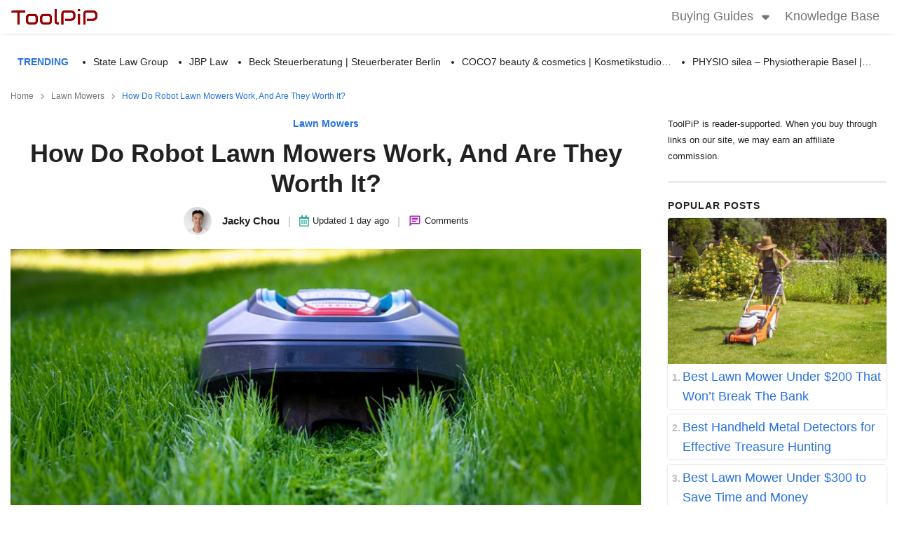

--- FILE ---
content_type: text/html; charset=UTF-8
request_url: https://toolpip.com/robot-lawn-mowers-work/
body_size: 36636
content:
<!DOCTYPE html>

<html lang="en">

<head>
    <meta charset="UTF-8" />
    <meta name="viewport" content="width=device-width, initial-scale=1" />
    		<script type="text/javascript">
			window.flatStyles = window.flatStyles || ''

			window.lightspeedOptimizeStylesheet = function () {
				const currentStylesheet = document.querySelector( '.tcb-lightspeed-style:not([data-ls-optimized])' )

				if ( currentStylesheet ) {
					try {
						if ( currentStylesheet.sheet && currentStylesheet.sheet.cssRules ) {
							if ( window.flatStyles ) {
								if ( this.optimizing ) {
									setTimeout( window.lightspeedOptimizeStylesheet.bind( this ), 24 )
								} else {
									this.optimizing = true;

									let rulesIndex = 0;

									while ( rulesIndex < currentStylesheet.sheet.cssRules.length ) {
										const rule = currentStylesheet.sheet.cssRules[ rulesIndex ]
										/* remove rules that already exist in the page */
										if ( rule.type === CSSRule.STYLE_RULE && window.flatStyles.includes( `${rule.selectorText}{` ) ) {
											currentStylesheet.sheet.deleteRule( rulesIndex )
										} else {
											rulesIndex ++
										}
									}
									/* optimize, mark it such, move to the next file, append the styles we have until now */
									currentStylesheet.setAttribute( 'data-ls-optimized', '1' )

									window.flatStyles += currentStylesheet.innerHTML

									this.optimizing = false
								}
							} else {
								window.flatStyles = currentStylesheet.innerHTML
								currentStylesheet.setAttribute( 'data-ls-optimized', '1' )
							}
						}
					} catch ( error ) {
						console.warn( error )
					}

					if ( currentStylesheet.parentElement.tagName !== 'HEAD' ) {
						/* always make sure that those styles end up in the head */
						const stylesheetID = currentStylesheet.id;
						/**
						 * make sure that there is only one copy of the css
						 * e.g display CSS
						 */
						if ( ( ! stylesheetID || ( stylesheetID && ! document.querySelector( `head #${stylesheetID}` ) ) ) ) {
							document.head.prepend( currentStylesheet )
						} else {
							currentStylesheet.remove();
						}
					}
				}
			}

			window.lightspeedOptimizeFlat = function ( styleSheetElement ) {
				if ( document.querySelectorAll( 'link[href*="thrive_flat.css"]' ).length > 1 ) {
					/* disable this flat if we already have one */
					styleSheetElement.setAttribute( 'disabled', true )
				} else {
					/* if this is the first one, make sure he's in head */
					if ( styleSheetElement.parentElement.tagName !== 'HEAD' ) {
						document.head.append( styleSheetElement )
					}
				}
			}
		</script>
		<link rel="stylesheet" href="https://toolpip.com/wp-includes/css/dist/block-library/style.min.css" type="text/css" media="print" onload="this.media=`all`" /><meta name='robots' content='index, follow, max-image-preview:large, max-snippet:-1, max-video-preview:-1' />

	<!-- This site is optimized with the Yoast SEO plugin v23.9 - https://yoast.com/wordpress/plugins/seo/ -->
	<meta name="description" content="If you would like the answer, this article has it all; it explains in detail how robot mowers operate." />
	<link rel="canonical" href="https://toolpip.com/robot-lawn-mowers-work/" />
	<meta property="og:locale" content="en_US" />
	<meta property="og:type" content="article" />
	<meta property="og:title" content="How Do Robot Lawn Mowers Work, And Are They Worth It? - ToolPiP" />
	<meta property="og:description" content="If you would like the answer, this article has it all; it explains in detail how robot mowers operate." />
	<meta property="og:url" content="https://toolpip.com/robot-lawn-mowers-work/" />
	<meta property="og:site_name" content="ToolPiP" />
	<meta property="article:published_time" content="2025-07-29T07:19:03+00:00" />
	<meta property="og:image" content="https://toolpip.com/wp-content/uploads/2022/05/image-1.jpeg" />
	<meta property="og:image:width" content="1178" />
	<meta property="og:image:height" content="589" />
	<meta property="og:image:type" content="image/jpeg" />
	<meta name="author" content="Jacky Chou" />
	<meta name="twitter:card" content="summary_large_image" />
	<meta name="twitter:label1" content="Written by" />
	<meta name="twitter:data1" content="Jacky Chou" />
	<meta name="twitter:label2" content="Est. reading time" />
	<meta name="twitter:data2" content="5 minutes" />
	<script type="application/ld+json" class="yoast-schema-graph">{"@context":"https://schema.org","@graph":[{"@type":"Article","@id":"https://toolpip.com/robot-lawn-mowers-work/#article","isPartOf":{"@id":"https://toolpip.com/robot-lawn-mowers-work/"},"author":{"name":"Jacky Chou","@id":"/#/schema/person/4e20fca9c77739190d32b8904d0bb776"},"headline":"How Do Robot Lawn Mowers Work, And Are They Worth It?","datePublished":"2025-07-29T07:19:03+00:00","dateModified":"2025-07-29T07:19:03+00:00","mainEntityOfPage":{"@id":"https://toolpip.com/robot-lawn-mowers-work/"},"wordCount":950,"commentCount":0,"publisher":{"@id":"/#organization"},"image":{"@id":"https://toolpip.com/robot-lawn-mowers-work/#primaryimage"},"thumbnailUrl":"https://toolpip.com/wp-content/uploads/2022/05/image-1.jpeg","articleSection":["Lawn Mowers"],"inLanguage":"en-US","potentialAction":[{"@type":"CommentAction","name":"Comment","target":["https://toolpip.com/robot-lawn-mowers-work/#respond"]}]},{"@type":"WebPage","@id":"https://toolpip.com/robot-lawn-mowers-work/","url":"https://toolpip.com/robot-lawn-mowers-work/","name":"How Do Robot Lawn Mowers Work, And Are They Worth It? - ToolPiP","isPartOf":{"@id":"/#website"},"primaryImageOfPage":{"@id":"https://toolpip.com/robot-lawn-mowers-work/#primaryimage"},"image":{"@id":"https://toolpip.com/robot-lawn-mowers-work/#primaryimage"},"thumbnailUrl":"https://toolpip.com/wp-content/uploads/2022/05/image-1.jpeg","datePublished":"2025-07-29T07:19:03+00:00","dateModified":"2025-07-29T07:19:03+00:00","description":"If you would like the answer, this article has it all; it explains in detail how robot mowers operate.","inLanguage":"en-US","potentialAction":[{"@type":"ReadAction","target":["https://toolpip.com/robot-lawn-mowers-work/"]}]},{"@type":"ImageObject","inLanguage":"en-US","@id":"https://toolpip.com/robot-lawn-mowers-work/#primaryimage","url":"https://toolpip.com/wp-content/uploads/2022/05/image-1.jpeg","contentUrl":"https://toolpip.com/wp-content/uploads/2022/05/image-1.jpeg","width":1178,"height":589,"caption":"How do robot lawn mowers work?"},{"@type":"WebSite","@id":"/#website","url":"/","name":"ToolPiP","description":"Best Resource for Home, Outdoor Tools &amp; Equipment","publisher":{"@id":"/#organization"},"potentialAction":[{"@type":"SearchAction","target":{"@type":"EntryPoint","urlTemplate":"/?s={search_term_string}"},"query-input":{"@type":"PropertyValueSpecification","valueRequired":true,"valueName":"search_term_string"}}],"inLanguage":"en-US"},{"@type":"Organization","@id":"/#organization","name":"ToolPiP","url":"/","logo":{"@type":"ImageObject","inLanguage":"en-US","@id":"/#/schema/logo/image/","url":"https://toolpip.com/wp-content/uploads/2022/02/toolpip-main-logo.png","contentUrl":"https://toolpip.com/wp-content/uploads/2022/02/toolpip-main-logo.png","width":125,"height":32,"caption":"ToolPiP"},"image":{"@id":"/#/schema/logo/image/"}},{"@type":"Person","@id":"/#/schema/person/4e20fca9c77739190d32b8904d0bb776","name":"Jacky Chou","image":{"@type":"ImageObject","inLanguage":"en-US","@id":"/#/schema/person/image/","url":"https://secure.gravatar.com/avatar/2aed0c10dbc2ae60587c4b756d085e7af82860171d9cf87f162077b2420b8b6e?s=96&d=mm&r=g","contentUrl":"https://secure.gravatar.com/avatar/2aed0c10dbc2ae60587c4b756d085e7af82860171d9cf87f162077b2420b8b6e?s=96&d=mm&r=g","caption":"Jacky Chou"},"url":"https://toolpip.com/author/chou4/"}]}</script>
	<!-- / Yoast SEO plugin. -->


<link rel='dns-prefetch' href='//toolpip.com' />
<link rel="alternate" title="oEmbed (JSON)" type="application/json+oembed" href="https://toolpip.com/wp-json/oembed/1.0/embed?url=https%3A%2F%2Ftoolpip.com%2Frobot-lawn-mowers-work%2F" />
<link rel="alternate" title="oEmbed (XML)" type="text/xml+oembed" href="https://toolpip.com/wp-json/oembed/1.0/embed?url=https%3A%2F%2Ftoolpip.com%2Frobot-lawn-mowers-work%2F&#038;format=xml" />
<style id='wp-img-auto-sizes-contain-inline-css' type='text/css'>
img:is([sizes=auto i],[sizes^="auto," i]){contain-intrinsic-size:3000px 1500px}
/*# sourceURL=wp-img-auto-sizes-contain-inline-css */
</style>
<style id='classic-theme-styles-inline-css' type='text/css'>
/*! This file is auto-generated */
.wp-block-button__link{color:#fff;background-color:#32373c;border-radius:9999px;box-shadow:none;text-decoration:none;padding:calc(.667em + 2px) calc(1.333em + 2px);font-size:1.125em}.wp-block-file__button{background:#32373c;color:#fff;text-decoration:none}
/*# sourceURL=/wp-includes/css/classic-themes.min.css */
</style>
<link rel='stylesheet' id='fontawesome-css' href='https://toolpip.com/wp-content/plugins/wp-user-profile-avatar/assets/lib/fontawesome/all.css?ver=4.4.0' type='text/css' media='all' />
<link rel='stylesheet' id='buttons-css' href='https://toolpip.com/wp-includes/css/buttons.min.css?ver=6.9' type='text/css' media='all' />
<link rel='stylesheet' id='dashicons-css' href='https://toolpip.com/wp-includes/css/dashicons.min.css?ver=6.9' type='text/css' media='all' />
<link rel='stylesheet' id='mediaelement-css' href='https://toolpip.com/wp-includes/js/mediaelement/mediaelementplayer-legacy.min.css?ver=4.2.17' type='text/css' media='all' />
<link rel='stylesheet' id='wp-mediaelement-css' href='https://toolpip.com/wp-includes/js/mediaelement/wp-mediaelement.min.css?ver=6.9' type='text/css' media='all' />
<link rel='stylesheet' id='media-views-css' href='https://toolpip.com/wp-includes/css/media-views.min.css?ver=6.9' type='text/css' media='all' />
<link rel='stylesheet' id='imgareaselect-css' href='https://toolpip.com/wp-includes/js/imgareaselect/imgareaselect.css?ver=0.9.8' type='text/css' media='all' />
<link rel='stylesheet' id='wp-user-profile-avatar-frontend-css' href='https://toolpip.com/wp-content/plugins/wp-user-profile-avatar/assets/css/frontend.min.css?ver=6.9' type='text/css' media='all' />
<link rel='stylesheet' id='cmplz-general-css' href='https://toolpip.com/wp-content/plugins/complianz-gdpr/assets/css/cookieblocker.min.css?ver=1737065588' type='text/css' media='all' />
<link rel='stylesheet' id='single-css' href='https://toolpip.com/wp-content/themes/affiliate-theme/assets/css/single.min.css?ver=6.9' type='text/css' media='all' />
<style id='single-inline-css' type='text/css'>

    :root {
        --color-primary: #2871de;
        --color-background: #ffffff;
        --color-font: #212121;
        --color-background-2: #f9f9f9;

        --color-header-bg: #ffffff;
        --color-header-font: #757575;
        --color-header-font-hover: #2871de;
        --color-header-btn-bg: #ffffff;
        --color-header-btn-bar: #2871de;
        --color-header-bg-2: #ffffff;

        --color-pnc-background: #ffffff;
        --color-pnc-pros: #43a047;
        --color-pnc-cons: #ef5350;

        --color-toc-heading : #212121;
        --color-toc-button : #212121;
        --color-toc-background : #ffffff;
        --color-toc-link : #2871de;

        --color-aag-heading: #212121;
        --color-aag-heading-background: #f9f9f9;
        --color-aag-background: #ffffff;
        --color-aag-pros: #43a047;
        --color-aag-button-background: #ff9900;
        --color-aag-button-text: #ffffff;
        
        --color-ptable-heading-bg: #2871de;
        --color-ptable-heading-text: #ffffff;
        --color-ptable-odd-bg: #f0f0f0;
        --color-ptable-even-bg: #ffffff;
        --color-ptable-text: #212121;
        --color-ptable-link: #2871de;

        --color-ribbon-best: #2871de;
        --color-ribbon-staff: #f4b400;
        --color-ribbon-budget: #43a047;

        --color-button-background: #ff9900;
        --color-button-hover-background: #2871de;
        --color-button-text: #ffffff;
        --color-button-border: #2871de;

        --color-related-bg: #ffffff;
        --color-related-img-bg: #e8eaed;
        --color-related-img-bg-inner: #ffffff;
        --color-related-text: #212121;

        --color-faq-heading: #212121;
        --color-faq-background: #f9f9f9;
        --color-faq-question: #212121;
        --color-faq-answer: #212121;
        
        --color-scrollbar-track: #f1f1f1;
        --color-scrollbar-thumb: #bdbdbd;
        --color-scrollbar-thumb-hover: #2871de;
        
        --color-sidebar-widget-title: #212121;
        --color-sidebar-sticky-bg: #ffffff;
        --color-sidebar-toc-item-text: #2871de;
        --color-sidebar-toc-item-bg: #f9f9f9;
        
        --color-footer-bg: #32373c;
        --color-footer-font: #ffffff;
        --color-footer-link: #ffffff;
        --color-footer-icon-bg: #ffffff;
        
        --color-trending-bg: #ffffff;
        --color-trending-title: #2871de;
        --color-trending-links: #212121;
    }
/*# sourceURL=single-inline-css */
</style>
<script type="text/javascript" async src="https://toolpip.com/wp-content/plugins/burst-statistics/helpers/timeme/timeme.min.js?ver=1.7.2" id="burst-timeme-js"></script>
<script type="text/javascript" id="burst-js-extra">
/* <![CDATA[ */
var burst = {"cookie_retention_days":"30","beacon_url":"https://toolpip.com/wp-content/plugins/burst-statistics/endpoint.php","options":{"beacon_enabled":1,"enable_cookieless_tracking":0,"enable_turbo_mode":0,"do_not_track":0,"track_url_change":0},"goals":[],"goals_script_url":"https://toolpip.com/wp-content/plugins/burst-statistics//assets/js/build/burst-goals.js?v=1.7.2"};
//# sourceURL=burst-js-extra
/* ]]> */
</script>
<script type="text/javascript" async src="https://toolpip.com/wp-content/plugins/burst-statistics/assets/js/build/burst.min.js?ver=1.7.2" id="burst-js"></script>
<script type="text/javascript" id="utils-js-extra">
/* <![CDATA[ */
var userSettings = {"url":"/","uid":"0","time":"1768677616","secure":"1"};
//# sourceURL=utils-js-extra
/* ]]> */
</script>
<script type="text/javascript" src="https://toolpip.com/wp-includes/js/utils.min.js?ver=6.9" id="utils-js"></script>
<script type="text/javascript" src="https://toolpip.com/wp-includes/js/jquery/jquery.min.js?ver=3.7.1" id="jquery-core-js"></script>
<script type="text/javascript" src="https://toolpip.com/wp-includes/js/jquery/jquery-migrate.min.js?ver=3.4.1" id="jquery-migrate-js"></script>
<script type="text/javascript" src="https://toolpip.com/wp-includes/js/plupload/moxie.min.js?ver=1.3.5.1" id="moxiejs-js"></script>
<script type="text/javascript" src="https://toolpip.com/wp-includes/js/plupload/plupload.min.js?ver=2.1.9" id="plupload-js"></script>
<link rel="https://api.w.org/" href="https://toolpip.com/wp-json/" /><link rel="alternate" title="JSON" type="application/json" href="https://toolpip.com/wp-json/wp/v2/posts/288" /><link rel="EditURI" type="application/rsd+xml" title="RSD" href="https://toolpip.com/xmlrpc.php?rsd" />
<meta name="generator" content="WordPress 6.9" />
<link rel='shortlink' href='https://toolpip.com/?p=288' />
<!-- Global site tag (gtag.js) - Google Analytics -->
<script async src="https://www.googletagmanager.com/gtag/js?id=UA-153476168-5"></script>
<script>
  window.dataLayer = window.dataLayer || [];
  function gtag(){dataLayer.push(arguments);}
  gtag('js', new Date());

  gtag('config', 'UA-153476168-5');
</script>
<meta name="google-site-verification" content="vKWpQe1PmdUdFArD0qoSfWxUrn-O9EztzWq8CrdkvmQ" /><style type="text/css" id="tve_global_variables">:root{--tcb-background-author-image:url(https://secure.gravatar.com/avatar/2aed0c10dbc2ae60587c4b756d085e7af82860171d9cf87f162077b2420b8b6e?s=256&d=mm&r=g);--tcb-background-user-image:url();--tcb-background-featured-image-thumbnail:url(https://toolpip.com/wp-content/uploads/2022/05/image-1.jpeg);}</style><meta name="language" content="english" /><meta name="format-detection" content="telephone=yes" /><meta name="HandheldFriendly" content="true" /><meta http-equiv="x-ua-compatible" content="ie=edge" /><meta http-equiv="Content-Style-Type" content="text/css" /><meta http-equiv="Content-Script-Type" content="text/javascript" /><meta http-equiv="Content-Type" content="text/html;charset=UTF-8" /><meta name="bingbot" content="index, follow, max-snippet:-1, max-image-preview:large, max-video-preview:-1" /><meta name="googlebot" content="index, follow, max-snippet:-1, max-image-preview:large, max-video-preview:-1" /><meta name="robots" content="noodp" /><meta name="distribution" content="web" /><meta property="canonical" content="https://toolpip.com/robot-lawn-mowers-work/"><meta name="twitter:card" content="summary_large_image"><meta name="twitter:title" content="How Do Robot Lawn Mowers Work, And Are They Worth It? - ToolPiP"><meta name="twitter:description" content="If you would like the answer, this article has it all; it explains in detail how robot mowers operate."><meta property="twitter:url" content="https://toolpip.com/robot-lawn-mowers-work/" /><meta property="og:updated_time" content="2026-01-16T19:20:16+00:00" /><meta name="twitter:image:src" content="https://toolpip.com/wp-content/uploads/2022/05/image-1.jpeg"><meta property="5" content="2026-01-16T19:20:16+00:00"><link rel="preload" as="image" href="https://toolpip.com/wp-content/uploads/2022/02/toolpip-main-logo.png" /><title>How Do Robot Lawn Mowers Work, And Are They Worth It? - ToolPiP</title>
        <script type="application/ld+json">
            [{
                    "@context": "https://schema.org",
                    "@type": "Article",
                    "@id": "#Article",
                    "url": "https://toolpip.com/robot-lawn-mowers-work/",
                    "inLanguage": "en-US",
                    "mainEntityOfPage": "https://toolpip.com/robot-lawn-mowers-work/",
                    "headline": "How Do Robot Lawn Mowers Work, And Are They Worth It? - ToolPiP",
                    "description": "If you would like the answer, this article has it all; it explains in detail how robot mowers operate.",
                    "articleBody": "Have you planned to get a robot lawnmower but are still unsure how they work? That's interesting because these are real machines that you'll enjoy having around, especially if you are a busy person but like&nbsp;maintaining your lawn. So, how do robot lawnmowers work? Are they worth it? That is what we shall discuss in this article. What is a Robot Lawn Mower? Before we discuss how these bad boys work, it is best if we first find out what they are. So, what exactly is a robot lawnmower? A robot&nbsp;lawn mower&nbsp;cuts the grass on your lawn without being held. Like the common robotic vacuum cleaner, they are advanced and make your work less time-consuming. These self-driving roving mowers employ cutting-edge technology that keeps your grass mowed regularly with little effort. How Do Robot Lawn Mowers Work? a). Chassis and Wheels Because robotic lawn mowers have a low center of gravity, they can often tackle steep grades without tipping over. The motor's power operating the wheels may limit cheaper models, but more expensive models can handle slopes of 25 degrees. Image: Mibrobo Robot lawn mower wheels are engineered to have minimum impact on the grass beneath them. However, because robot&nbsp;lawn mowers&nbsp;are regularly used, the wheels must not create excessive wear or create tracks in the grass that would detract from the appearance of the grass. Robot lawn mowers' chassis typically have little ground clearance, and the blades are hidden well beneath the mower, reducing the chance of harm. Without the tilt and lift sensors onboard activating the automatic stop, it is impossible to access the rotating blades under the chassis, either intentionally or accidentally. Robot lawnmowers are thus the safest solution for cutting your grass. b). The Cutting System Manual lawn mowers and robot mowers use quite different cutting technology. Manual lawn mowers are wasteful in energy use and employ high-powered cutting blades to let you cut your&nbsp;lawn&nbsp;swiftly and efficiently. Image: The robot lady's blog Robot lawnmowers have significantly smaller cutting blades and move much slower than manual mowers, cutting a far smaller quantity of grass each minute. A robotic lawnmower has two main cutting systems. These include; i). A revolving disc with several freely rotating cutting blades. The blades are often very small, similar to razor blades in size. These mowers have a small cutting diameter, but they are the quietest. ii). Solid cutting blades, used singly or in groups to improve the cutting breadth and thus the rate at which your grass is mowed. The disadvantage is that they are louder and consume more power, necessitating either a bigger battery or a trade-off between battery capacity and working time for the same cutting time. Robot lawnmowers generally have sharp blades that slice through grass blades. This contrasts with conventional rotary mowers, which knock the tops off the blades. In addition, sharp blades cause significantly less damage to the growing grass and ensure that the grass recovers quickly after being cut. c). Boundary Detection Robot mowers currently use a perimeter wire to detect the lawn's boundary properly. This must be laid along the perimeter of your lawn before using your mower for the first time. It requires 1-2 hours to set up correctly, but it will be invisible as the grass grows over it. Additionally, you can lay the boundary wire down to 20cm underground, and it will remain hidden. What are the Safety Features of Robotic Lawn Mowers? If you want to get a robot mower but still wondering whether or not they are safe, this section is for you. A robotic mower is designed with safety features to keep you, your pets and your young ones safe. First, let us go through the safety features of robot mowers. a). Accelerometers A soft front bumper and one or more accelerometers attached to the mower's exterior shell are used by some robotic mowers. When an impact occurs, accelerometers detect impediments, and peaks in the accelerometer readings are used to determine contact. b). Floating Shell Some robot mowers use a floating shell encircling the mower chassis that becomes displaced whenever an obstruction is detected. They can also use a Hall Effect sensor that senses shell movement instead of accelerometers. c). Lift Sensor Robot mowers are fitted with a lift sensor that activates the emergency stop when wheels lose contact with the ground. This can be due to someone lifting the mower or when the mower gets stuck and tilted. This feature is especially important for those with curious kids and pets. d). Tilt Sensors The tilt sensor works in tandem with the lift sensor to prohibit access to the cutting blades when in use. In addition, the emergency stop is engaged, and the blades stop quickly if the mower is tilted beyond a certain angle. This is handy when the robot mower's wheels are in contact with the ground or another object, but the cutting blades are at risk of being exposed. e). Perimeter Wire As already discussed above, a perimeter wire keeps your mower working only within the confines of the boundary. Most robot mowers will detect the wire and know the boundary. This prevents them from ruining your flower beds or bumping into other things on the driveway or patio. f). Child Safety Robotic mowers are designed with numerous safety features. However, leaving kids with the mower in motion unsupervised is still not advisable. They can still try to reach underneath the mower and get cut by the stationary blades once an emergency stop has been activated.",
                    "keywords": "Lawn Mowers",
                    "datePublished": "2025-07-29T07:19:03+00:00",
                    "dateModified": "2026-01-16T19:20:16+00:00",
                    "author": {
                        "@type": "Person",
                        "name": "Jacky Chou",
                        "description": "",
                        "url": "https://toolpip.com/author/chou4/",
                        "image": {
                            "@type": "ImageObject",
                            "url": "https://secure.gravatar.com/avatar/2aed0c10dbc2ae60587c4b756d085e7af82860171d9cf87f162077b2420b8b6e?s=96&d=mm&r=g",
                            "height": 96,
                            "width": 96
                        }
                    },
                    "editor": {
                        "@type": "Person",
                        "name": "Jacky Chou",
                        "description": "",
                        "url": "https://toolpip.com/author/chou4/",
                        "image": {
                            "@type": "ImageObject",
                            "url": "https://secure.gravatar.com/avatar/2aed0c10dbc2ae60587c4b756d085e7af82860171d9cf87f162077b2420b8b6e?s=96&d=mm&r=g",
                            "height": 96,
                            "width": 96
                        }
                    },
                    "publisher": {
                        "@type": "Organization",
                        "name": "ToolPiP",
                        "url": "https://toolpip.com/",
                        "logo": {
                            "@type": "ImageObject",
                            "url": "https://toolpip.com/wp-content/uploads/2022/02/toolpip-main-logo.png",
                            "width": "125",
                            "height": "32"
                        }
                    },
                    "image": [
                        {
                "@type": "ImageObject",
                "@id": "https://toolpip.com/wp-content/uploads/2022/05/image-1.jpeg#primaryimage",
                "url": "https://toolpip.com/wp-content/uploads/2022/05/image-1.jpeg",
                "width": "1178",
                "height": "589"
            }                    ]
                }, {
                    "@context": "https://schema.org",
                    "@type": "NewsArticle",
                    "mainEntityOfPage": {
                        "@type": "WebPage",
                        "@id": "https://toolpip.com/robot-lawn-mowers-work/"
                    },
                    "headline": "How Do Robot Lawn Mowers Work, And Are They Worth It? - ToolPiP",
                    "image": [
                        "https://toolpip.com/wp-content/uploads/2022/05/image-1.jpeg"
                    ],
                    "datePublished": "2025-07-29T07:19:03+00:00",
                    "dateModified": "2026-01-16T19:20:16+00:00",
                    "author": {
                        "@type": "Person",
                        "name": "Jacky Chou",
                        "description": "",
                        "url": "https://toolpip.com/author/chou4/",
                        "image": {
                            "@type": "ImageObject",
                            "url": "https://secure.gravatar.com/avatar/2aed0c10dbc2ae60587c4b756d085e7af82860171d9cf87f162077b2420b8b6e?s=96&d=mm&r=g",
                            "height": 96,
                            "width": 96
                        }
                    },
                    "publisher": {
                        "@type": "Organization",
                        "name": "ToolPiP",
                        "logo": {
                            "@type": "ImageObject",
                            "url": "https://toolpip.com/wp-content/uploads/2022/02/toolpip-main-logo.png"
                        }
                    }
                }, {
                    "@context": "https://schema.org",
                    "@type": "BlogPosting",
                    "mainEntityOfPage": {
                        "@type": "WebPage",
                        "@id": "https://toolpip.com/robot-lawn-mowers-work/"
                    },
                    "headline": "How Do Robot Lawn Mowers Work, And Are They Worth It? - ToolPiP",
                    "image": [
                        "https://toolpip.com/wp-content/uploads/2022/05/image-1.jpeg"
                    ],
                    "datePublished": "2025-07-29T07:19:03+00:00",
                    "dateModified": "2026-01-16T19:20:16+00:00",
                    "author": {
                        "@type": "Person",
                        "name": "Jacky Chou",
                        "description": "",
                        "url": "https://toolpip.com/author/chou4/",
                        "image": {
                            "@type": "ImageObject",
                            "url": "https://secure.gravatar.com/avatar/2aed0c10dbc2ae60587c4b756d085e7af82860171d9cf87f162077b2420b8b6e?s=96&d=mm&r=g",
                            "height": 96,
                            "width": 96
                        }
                    },
                    "publisher": {
                        "@type": "Organization",
                        "name": "ToolPiP",
                        "logo": {
                            "@type": "ImageObject",
                            "url": "https://toolpip.com/wp-content/uploads/2022/02/toolpip-main-logo.png",
                            "caption": "ToolPiP logo"
                        }
                    }
                }
                                            ]
        </script>
<style type="text/css" id="thrive-default-styles"></style><link rel="icon" href="https://toolpip.com/wp-content/uploads/2022/02/Toolpip-favicon-150x150.png" sizes="32x32" />
<link rel="icon" href="https://toolpip.com/wp-content/uploads/2022/02/Toolpip-favicon.png" sizes="192x192" />
<link rel="apple-touch-icon" href="https://toolpip.com/wp-content/uploads/2022/02/Toolpip-favicon.png" />
<meta name="msapplication-TileImage" content="https://toolpip.com/wp-content/uploads/2022/02/Toolpip-favicon.png" />
<style id='wp-block-heading-inline-css' type='text/css'>
h1:where(.wp-block-heading).has-background,h2:where(.wp-block-heading).has-background,h3:where(.wp-block-heading).has-background,h4:where(.wp-block-heading).has-background,h5:where(.wp-block-heading).has-background,h6:where(.wp-block-heading).has-background{padding:1.25em 2.375em}h1.has-text-align-left[style*=writing-mode]:where([style*=vertical-lr]),h1.has-text-align-right[style*=writing-mode]:where([style*=vertical-rl]),h2.has-text-align-left[style*=writing-mode]:where([style*=vertical-lr]),h2.has-text-align-right[style*=writing-mode]:where([style*=vertical-rl]),h3.has-text-align-left[style*=writing-mode]:where([style*=vertical-lr]),h3.has-text-align-right[style*=writing-mode]:where([style*=vertical-rl]),h4.has-text-align-left[style*=writing-mode]:where([style*=vertical-lr]),h4.has-text-align-right[style*=writing-mode]:where([style*=vertical-rl]),h5.has-text-align-left[style*=writing-mode]:where([style*=vertical-lr]),h5.has-text-align-right[style*=writing-mode]:where([style*=vertical-rl]),h6.has-text-align-left[style*=writing-mode]:where([style*=vertical-lr]),h6.has-text-align-right[style*=writing-mode]:where([style*=vertical-rl]){rotate:180deg}
/*# sourceURL=https://toolpip.com/wp-includes/blocks/heading/style.min.css */
</style>
<style id='wp-block-image-inline-css' type='text/css'>
.wp-block-image>a,.wp-block-image>figure>a{display:inline-block}.wp-block-image img{box-sizing:border-box;height:auto;max-width:100%;vertical-align:bottom}@media not (prefers-reduced-motion){.wp-block-image img.hide{visibility:hidden}.wp-block-image img.show{animation:show-content-image .4s}}.wp-block-image[style*=border-radius] img,.wp-block-image[style*=border-radius]>a{border-radius:inherit}.wp-block-image.has-custom-border img{box-sizing:border-box}.wp-block-image.aligncenter{text-align:center}.wp-block-image.alignfull>a,.wp-block-image.alignwide>a{width:100%}.wp-block-image.alignfull img,.wp-block-image.alignwide img{height:auto;width:100%}.wp-block-image .aligncenter,.wp-block-image .alignleft,.wp-block-image .alignright,.wp-block-image.aligncenter,.wp-block-image.alignleft,.wp-block-image.alignright{display:table}.wp-block-image .aligncenter>figcaption,.wp-block-image .alignleft>figcaption,.wp-block-image .alignright>figcaption,.wp-block-image.aligncenter>figcaption,.wp-block-image.alignleft>figcaption,.wp-block-image.alignright>figcaption{caption-side:bottom;display:table-caption}.wp-block-image .alignleft{float:left;margin:.5em 1em .5em 0}.wp-block-image .alignright{float:right;margin:.5em 0 .5em 1em}.wp-block-image .aligncenter{margin-left:auto;margin-right:auto}.wp-block-image :where(figcaption){margin-bottom:1em;margin-top:.5em}.wp-block-image.is-style-circle-mask img{border-radius:9999px}@supports ((-webkit-mask-image:none) or (mask-image:none)) or (-webkit-mask-image:none){.wp-block-image.is-style-circle-mask img{border-radius:0;-webkit-mask-image:url('data:image/svg+xml;utf8,<svg viewBox="0 0 100 100" xmlns="http://www.w3.org/2000/svg"><circle cx="50" cy="50" r="50"/></svg>');mask-image:url('data:image/svg+xml;utf8,<svg viewBox="0 0 100 100" xmlns="http://www.w3.org/2000/svg"><circle cx="50" cy="50" r="50"/></svg>');mask-mode:alpha;-webkit-mask-position:center;mask-position:center;-webkit-mask-repeat:no-repeat;mask-repeat:no-repeat;-webkit-mask-size:contain;mask-size:contain}}:root :where(.wp-block-image.is-style-rounded img,.wp-block-image .is-style-rounded img){border-radius:9999px}.wp-block-image figure{margin:0}.wp-lightbox-container{display:flex;flex-direction:column;position:relative}.wp-lightbox-container img{cursor:zoom-in}.wp-lightbox-container img:hover+button{opacity:1}.wp-lightbox-container button{align-items:center;backdrop-filter:blur(16px) saturate(180%);background-color:#5a5a5a40;border:none;border-radius:4px;cursor:zoom-in;display:flex;height:20px;justify-content:center;opacity:0;padding:0;position:absolute;right:16px;text-align:center;top:16px;width:20px;z-index:100}@media not (prefers-reduced-motion){.wp-lightbox-container button{transition:opacity .2s ease}}.wp-lightbox-container button:focus-visible{outline:3px auto #5a5a5a40;outline:3px auto -webkit-focus-ring-color;outline-offset:3px}.wp-lightbox-container button:hover{cursor:pointer;opacity:1}.wp-lightbox-container button:focus{opacity:1}.wp-lightbox-container button:focus,.wp-lightbox-container button:hover,.wp-lightbox-container button:not(:hover):not(:active):not(.has-background){background-color:#5a5a5a40;border:none}.wp-lightbox-overlay{box-sizing:border-box;cursor:zoom-out;height:100vh;left:0;overflow:hidden;position:fixed;top:0;visibility:hidden;width:100%;z-index:100000}.wp-lightbox-overlay .close-button{align-items:center;cursor:pointer;display:flex;justify-content:center;min-height:40px;min-width:40px;padding:0;position:absolute;right:calc(env(safe-area-inset-right) + 16px);top:calc(env(safe-area-inset-top) + 16px);z-index:5000000}.wp-lightbox-overlay .close-button:focus,.wp-lightbox-overlay .close-button:hover,.wp-lightbox-overlay .close-button:not(:hover):not(:active):not(.has-background){background:none;border:none}.wp-lightbox-overlay .lightbox-image-container{height:var(--wp--lightbox-container-height);left:50%;overflow:hidden;position:absolute;top:50%;transform:translate(-50%,-50%);transform-origin:top left;width:var(--wp--lightbox-container-width);z-index:9999999999}.wp-lightbox-overlay .wp-block-image{align-items:center;box-sizing:border-box;display:flex;height:100%;justify-content:center;margin:0;position:relative;transform-origin:0 0;width:100%;z-index:3000000}.wp-lightbox-overlay .wp-block-image img{height:var(--wp--lightbox-image-height);min-height:var(--wp--lightbox-image-height);min-width:var(--wp--lightbox-image-width);width:var(--wp--lightbox-image-width)}.wp-lightbox-overlay .wp-block-image figcaption{display:none}.wp-lightbox-overlay button{background:none;border:none}.wp-lightbox-overlay .scrim{background-color:#fff;height:100%;opacity:.9;position:absolute;width:100%;z-index:2000000}.wp-lightbox-overlay.active{visibility:visible}@media not (prefers-reduced-motion){.wp-lightbox-overlay.active{animation:turn-on-visibility .25s both}.wp-lightbox-overlay.active img{animation:turn-on-visibility .35s both}.wp-lightbox-overlay.show-closing-animation:not(.active){animation:turn-off-visibility .35s both}.wp-lightbox-overlay.show-closing-animation:not(.active) img{animation:turn-off-visibility .25s both}.wp-lightbox-overlay.zoom.active{animation:none;opacity:1;visibility:visible}.wp-lightbox-overlay.zoom.active .lightbox-image-container{animation:lightbox-zoom-in .4s}.wp-lightbox-overlay.zoom.active .lightbox-image-container img{animation:none}.wp-lightbox-overlay.zoom.active .scrim{animation:turn-on-visibility .4s forwards}.wp-lightbox-overlay.zoom.show-closing-animation:not(.active){animation:none}.wp-lightbox-overlay.zoom.show-closing-animation:not(.active) .lightbox-image-container{animation:lightbox-zoom-out .4s}.wp-lightbox-overlay.zoom.show-closing-animation:not(.active) .lightbox-image-container img{animation:none}.wp-lightbox-overlay.zoom.show-closing-animation:not(.active) .scrim{animation:turn-off-visibility .4s forwards}}@keyframes show-content-image{0%{visibility:hidden}99%{visibility:hidden}to{visibility:visible}}@keyframes turn-on-visibility{0%{opacity:0}to{opacity:1}}@keyframes turn-off-visibility{0%{opacity:1;visibility:visible}99%{opacity:0;visibility:visible}to{opacity:0;visibility:hidden}}@keyframes lightbox-zoom-in{0%{transform:translate(calc((-100vw + var(--wp--lightbox-scrollbar-width))/2 + var(--wp--lightbox-initial-left-position)),calc(-50vh + var(--wp--lightbox-initial-top-position))) scale(var(--wp--lightbox-scale))}to{transform:translate(-50%,-50%) scale(1)}}@keyframes lightbox-zoom-out{0%{transform:translate(-50%,-50%) scale(1);visibility:visible}99%{visibility:visible}to{transform:translate(calc((-100vw + var(--wp--lightbox-scrollbar-width))/2 + var(--wp--lightbox-initial-left-position)),calc(-50vh + var(--wp--lightbox-initial-top-position))) scale(var(--wp--lightbox-scale));visibility:hidden}}
/*# sourceURL=https://toolpip.com/wp-includes/blocks/image/style.min.css */
</style>
<style id='wp-block-paragraph-inline-css' type='text/css'>
.is-small-text{font-size:.875em}.is-regular-text{font-size:1em}.is-large-text{font-size:2.25em}.is-larger-text{font-size:3em}.has-drop-cap:not(:focus):first-letter{float:left;font-size:8.4em;font-style:normal;font-weight:100;line-height:.68;margin:.05em .1em 0 0;text-transform:uppercase}body.rtl .has-drop-cap:not(:focus):first-letter{float:none;margin-left:.1em}p.has-drop-cap.has-background{overflow:hidden}:root :where(p.has-background){padding:1.25em 2.375em}:where(p.has-text-color:not(.has-link-color)) a{color:inherit}p.has-text-align-left[style*="writing-mode:vertical-lr"],p.has-text-align-right[style*="writing-mode:vertical-rl"]{rotate:180deg}
/*# sourceURL=https://toolpip.com/wp-includes/blocks/paragraph/style.min.css */
</style>
<style id='global-styles-inline-css' type='text/css'>
:root{--wp--preset--aspect-ratio--square: 1;--wp--preset--aspect-ratio--4-3: 4/3;--wp--preset--aspect-ratio--3-4: 3/4;--wp--preset--aspect-ratio--3-2: 3/2;--wp--preset--aspect-ratio--2-3: 2/3;--wp--preset--aspect-ratio--16-9: 16/9;--wp--preset--aspect-ratio--9-16: 9/16;--wp--preset--color--black: #000000;--wp--preset--color--cyan-bluish-gray: #abb8c3;--wp--preset--color--white: #ffffff;--wp--preset--color--pale-pink: #f78da7;--wp--preset--color--vivid-red: #cf2e2e;--wp--preset--color--luminous-vivid-orange: #ff6900;--wp--preset--color--luminous-vivid-amber: #fcb900;--wp--preset--color--light-green-cyan: #7bdcb5;--wp--preset--color--vivid-green-cyan: #00d084;--wp--preset--color--pale-cyan-blue: #8ed1fc;--wp--preset--color--vivid-cyan-blue: #0693e3;--wp--preset--color--vivid-purple: #9b51e0;--wp--preset--gradient--vivid-cyan-blue-to-vivid-purple: linear-gradient(135deg,rgb(6,147,227) 0%,rgb(155,81,224) 100%);--wp--preset--gradient--light-green-cyan-to-vivid-green-cyan: linear-gradient(135deg,rgb(122,220,180) 0%,rgb(0,208,130) 100%);--wp--preset--gradient--luminous-vivid-amber-to-luminous-vivid-orange: linear-gradient(135deg,rgb(252,185,0) 0%,rgb(255,105,0) 100%);--wp--preset--gradient--luminous-vivid-orange-to-vivid-red: linear-gradient(135deg,rgb(255,105,0) 0%,rgb(207,46,46) 100%);--wp--preset--gradient--very-light-gray-to-cyan-bluish-gray: linear-gradient(135deg,rgb(238,238,238) 0%,rgb(169,184,195) 100%);--wp--preset--gradient--cool-to-warm-spectrum: linear-gradient(135deg,rgb(74,234,220) 0%,rgb(151,120,209) 20%,rgb(207,42,186) 40%,rgb(238,44,130) 60%,rgb(251,105,98) 80%,rgb(254,248,76) 100%);--wp--preset--gradient--blush-light-purple: linear-gradient(135deg,rgb(255,206,236) 0%,rgb(152,150,240) 100%);--wp--preset--gradient--blush-bordeaux: linear-gradient(135deg,rgb(254,205,165) 0%,rgb(254,45,45) 50%,rgb(107,0,62) 100%);--wp--preset--gradient--luminous-dusk: linear-gradient(135deg,rgb(255,203,112) 0%,rgb(199,81,192) 50%,rgb(65,88,208) 100%);--wp--preset--gradient--pale-ocean: linear-gradient(135deg,rgb(255,245,203) 0%,rgb(182,227,212) 50%,rgb(51,167,181) 100%);--wp--preset--gradient--electric-grass: linear-gradient(135deg,rgb(202,248,128) 0%,rgb(113,206,126) 100%);--wp--preset--gradient--midnight: linear-gradient(135deg,rgb(2,3,129) 0%,rgb(40,116,252) 100%);--wp--preset--font-size--small: 13px;--wp--preset--font-size--medium: 20px;--wp--preset--font-size--large: 36px;--wp--preset--font-size--x-large: 42px;--wp--preset--spacing--20: 0.44rem;--wp--preset--spacing--30: 0.67rem;--wp--preset--spacing--40: 1rem;--wp--preset--spacing--50: 1.5rem;--wp--preset--spacing--60: 2.25rem;--wp--preset--spacing--70: 3.38rem;--wp--preset--spacing--80: 5.06rem;--wp--preset--shadow--natural: 6px 6px 9px rgba(0, 0, 0, 0.2);--wp--preset--shadow--deep: 12px 12px 50px rgba(0, 0, 0, 0.4);--wp--preset--shadow--sharp: 6px 6px 0px rgba(0, 0, 0, 0.2);--wp--preset--shadow--outlined: 6px 6px 0px -3px rgb(255, 255, 255), 6px 6px rgb(0, 0, 0);--wp--preset--shadow--crisp: 6px 6px 0px rgb(0, 0, 0);}:where(.is-layout-flex){gap: 0.5em;}:where(.is-layout-grid){gap: 0.5em;}body .is-layout-flex{display: flex;}.is-layout-flex{flex-wrap: wrap;align-items: center;}.is-layout-flex > :is(*, div){margin: 0;}body .is-layout-grid{display: grid;}.is-layout-grid > :is(*, div){margin: 0;}:where(.wp-block-columns.is-layout-flex){gap: 2em;}:where(.wp-block-columns.is-layout-grid){gap: 2em;}:where(.wp-block-post-template.is-layout-flex){gap: 1.25em;}:where(.wp-block-post-template.is-layout-grid){gap: 1.25em;}.has-black-color{color: var(--wp--preset--color--black) !important;}.has-cyan-bluish-gray-color{color: var(--wp--preset--color--cyan-bluish-gray) !important;}.has-white-color{color: var(--wp--preset--color--white) !important;}.has-pale-pink-color{color: var(--wp--preset--color--pale-pink) !important;}.has-vivid-red-color{color: var(--wp--preset--color--vivid-red) !important;}.has-luminous-vivid-orange-color{color: var(--wp--preset--color--luminous-vivid-orange) !important;}.has-luminous-vivid-amber-color{color: var(--wp--preset--color--luminous-vivid-amber) !important;}.has-light-green-cyan-color{color: var(--wp--preset--color--light-green-cyan) !important;}.has-vivid-green-cyan-color{color: var(--wp--preset--color--vivid-green-cyan) !important;}.has-pale-cyan-blue-color{color: var(--wp--preset--color--pale-cyan-blue) !important;}.has-vivid-cyan-blue-color{color: var(--wp--preset--color--vivid-cyan-blue) !important;}.has-vivid-purple-color{color: var(--wp--preset--color--vivid-purple) !important;}.has-black-background-color{background-color: var(--wp--preset--color--black) !important;}.has-cyan-bluish-gray-background-color{background-color: var(--wp--preset--color--cyan-bluish-gray) !important;}.has-white-background-color{background-color: var(--wp--preset--color--white) !important;}.has-pale-pink-background-color{background-color: var(--wp--preset--color--pale-pink) !important;}.has-vivid-red-background-color{background-color: var(--wp--preset--color--vivid-red) !important;}.has-luminous-vivid-orange-background-color{background-color: var(--wp--preset--color--luminous-vivid-orange) !important;}.has-luminous-vivid-amber-background-color{background-color: var(--wp--preset--color--luminous-vivid-amber) !important;}.has-light-green-cyan-background-color{background-color: var(--wp--preset--color--light-green-cyan) !important;}.has-vivid-green-cyan-background-color{background-color: var(--wp--preset--color--vivid-green-cyan) !important;}.has-pale-cyan-blue-background-color{background-color: var(--wp--preset--color--pale-cyan-blue) !important;}.has-vivid-cyan-blue-background-color{background-color: var(--wp--preset--color--vivid-cyan-blue) !important;}.has-vivid-purple-background-color{background-color: var(--wp--preset--color--vivid-purple) !important;}.has-black-border-color{border-color: var(--wp--preset--color--black) !important;}.has-cyan-bluish-gray-border-color{border-color: var(--wp--preset--color--cyan-bluish-gray) !important;}.has-white-border-color{border-color: var(--wp--preset--color--white) !important;}.has-pale-pink-border-color{border-color: var(--wp--preset--color--pale-pink) !important;}.has-vivid-red-border-color{border-color: var(--wp--preset--color--vivid-red) !important;}.has-luminous-vivid-orange-border-color{border-color: var(--wp--preset--color--luminous-vivid-orange) !important;}.has-luminous-vivid-amber-border-color{border-color: var(--wp--preset--color--luminous-vivid-amber) !important;}.has-light-green-cyan-border-color{border-color: var(--wp--preset--color--light-green-cyan) !important;}.has-vivid-green-cyan-border-color{border-color: var(--wp--preset--color--vivid-green-cyan) !important;}.has-pale-cyan-blue-border-color{border-color: var(--wp--preset--color--pale-cyan-blue) !important;}.has-vivid-cyan-blue-border-color{border-color: var(--wp--preset--color--vivid-cyan-blue) !important;}.has-vivid-purple-border-color{border-color: var(--wp--preset--color--vivid-purple) !important;}.has-vivid-cyan-blue-to-vivid-purple-gradient-background{background: var(--wp--preset--gradient--vivid-cyan-blue-to-vivid-purple) !important;}.has-light-green-cyan-to-vivid-green-cyan-gradient-background{background: var(--wp--preset--gradient--light-green-cyan-to-vivid-green-cyan) !important;}.has-luminous-vivid-amber-to-luminous-vivid-orange-gradient-background{background: var(--wp--preset--gradient--luminous-vivid-amber-to-luminous-vivid-orange) !important;}.has-luminous-vivid-orange-to-vivid-red-gradient-background{background: var(--wp--preset--gradient--luminous-vivid-orange-to-vivid-red) !important;}.has-very-light-gray-to-cyan-bluish-gray-gradient-background{background: var(--wp--preset--gradient--very-light-gray-to-cyan-bluish-gray) !important;}.has-cool-to-warm-spectrum-gradient-background{background: var(--wp--preset--gradient--cool-to-warm-spectrum) !important;}.has-blush-light-purple-gradient-background{background: var(--wp--preset--gradient--blush-light-purple) !important;}.has-blush-bordeaux-gradient-background{background: var(--wp--preset--gradient--blush-bordeaux) !important;}.has-luminous-dusk-gradient-background{background: var(--wp--preset--gradient--luminous-dusk) !important;}.has-pale-ocean-gradient-background{background: var(--wp--preset--gradient--pale-ocean) !important;}.has-electric-grass-gradient-background{background: var(--wp--preset--gradient--electric-grass) !important;}.has-midnight-gradient-background{background: var(--wp--preset--gradient--midnight) !important;}.has-small-font-size{font-size: var(--wp--preset--font-size--small) !important;}.has-medium-font-size{font-size: var(--wp--preset--font-size--medium) !important;}.has-large-font-size{font-size: var(--wp--preset--font-size--large) !important;}.has-x-large-font-size{font-size: var(--wp--preset--font-size--x-large) !important;}
/*# sourceURL=global-styles-inline-css */
</style>
</head>

<body class="wp-singular post-template-default single single-post postid-288 single-format-standard wp-custom-logo wp-theme-affiliate-theme">
    <header class="header" id="masthead" itemtype="https://schema.org/WPHeader" itemscope itemid="#masthead">
        <div class="container">
            <div class="topnav-inner">
                <div class="logo">
                    <a href="https://toolpip.com/" class="custom-logo-link" rel="home"><img width="125" height="32" src="https://toolpip.com/wp-content/uploads/2022/02/toolpip-main-logo.png" class="custom-logo" alt="toolpip main logo" decoding="async" /></a>                    <span class="hidden-header" itemprop="name">ToolPiP</span>                    <button class="hamburger" aria-label="menu">
                        <span></span>
                        <span></span>
                        <span></span>
                    </button>
                </div>
                <nav class="navigation" role="navigation" vocab="https://schema.org/" typeof="SiteNavigationElement" resource="https://toolpip.com/#MainNavigation">
                    <div class="menu-main-container"><ul id="menu-main" class="menu"><li id="menu-item-26" class="menu-item menu-item-type-custom menu-item-object-custom menu-item-has-children menu-item-26"><a href="#" property="url" aria-label="Buying Guides"><span property="name">Buying Guides</span></a><span class='menu-item__open-btn'><svg xmlns="http://www.w3.org/2000/svg" viewBox="0 0 24 24" class="icon">
                <path d="M0 0h24v24H0V0z" fill="none"/>
                <path d="M11.71 15.29l2.59-2.59c.39-.39.39-1.02 0-1.41L11.71 8.7c-.63-.62-1.71-.18-1.71.71v5.17c0 .9 1.08 1.34 1.71.71z" fill="currentColor" />
            </svg></span>
<ul class="sub-menu">
	<li id="menu-item-28" class="menu-item menu-item-type-taxonomy menu-item-object-category menu-item-28"><a href="https://toolpip.com/chainsaws/" property="url" aria-label="Chainsaws"><span property="name">Chainsaws</span></a><span class='menu-item__open-btn'><svg xmlns="http://www.w3.org/2000/svg" viewBox="0 0 24 24" class="icon">
                <path d="M0 0h24v24H0V0z" fill="none"/>
                <path d="M11.71 15.29l2.59-2.59c.39-.39.39-1.02 0-1.41L11.71 8.7c-.63-.62-1.71-.18-1.71.71v5.17c0 .9 1.08 1.34 1.71.71z" fill="currentColor" />
            </svg></span></li>
	<li id="menu-item-29" class="menu-item menu-item-type-taxonomy menu-item-object-category menu-item-29"><a href="https://toolpip.com/metal-detectors/" property="url" aria-label="Metal Detectors"><span property="name">Metal Detectors</span></a><span class='menu-item__open-btn'><svg xmlns="http://www.w3.org/2000/svg" viewBox="0 0 24 24" class="icon">
                <path d="M0 0h24v24H0V0z" fill="none"/>
                <path d="M11.71 15.29l2.59-2.59c.39-.39.39-1.02 0-1.41L11.71 8.7c-.63-.62-1.71-.18-1.71.71v5.17c0 .9 1.08 1.34 1.71.71z" fill="currentColor" />
            </svg></span></li>
	<li id="menu-item-30" class="menu-item menu-item-type-taxonomy menu-item-object-category menu-item-30"><a href="https://toolpip.com/pressure-washers/" property="url" aria-label="Pressure Washers"><span property="name">Pressure Washers</span></a><span class='menu-item__open-btn'><svg xmlns="http://www.w3.org/2000/svg" viewBox="0 0 24 24" class="icon">
                <path d="M0 0h24v24H0V0z" fill="none"/>
                <path d="M11.71 15.29l2.59-2.59c.39-.39.39-1.02 0-1.41L11.71 8.7c-.63-.62-1.71-.18-1.71.71v5.17c0 .9 1.08 1.34 1.71.71z" fill="currentColor" />
            </svg></span></li>
	<li id="menu-item-259" class="menu-item menu-item-type-taxonomy menu-item-object-category current-post-ancestor current-menu-parent current-post-parent menu-item-259"><a href="https://toolpip.com/lawn-mowers/" property="url" aria-label="Lawn Mowers"><span property="name">Lawn Mowers</span></a><span class='menu-item__open-btn'><svg xmlns="http://www.w3.org/2000/svg" viewBox="0 0 24 24" class="icon">
                <path d="M0 0h24v24H0V0z" fill="none"/>
                <path d="M11.71 15.29l2.59-2.59c.39-.39.39-1.02 0-1.41L11.71 8.7c-.63-.62-1.71-.18-1.71.71v5.17c0 .9 1.08 1.34 1.71.71z" fill="currentColor" />
            </svg></span></li>
</ul>
</li>
<li id="menu-item-27" class="menu-item menu-item-type-custom menu-item-object-custom menu-item-27"><a href="#" property="url" aria-label="Knowledge Base"><span property="name">Knowledge Base</span></a><span class='menu-item__open-btn'><svg xmlns="http://www.w3.org/2000/svg" viewBox="0 0 24 24" class="icon">
                <path d="M0 0h24v24H0V0z" fill="none"/>
                <path d="M11.71 15.29l2.59-2.59c.39-.39.39-1.02 0-1.41L11.71 8.7c-.63-.62-1.71-.18-1.71.71v5.17c0 .9 1.08 1.34 1.71.71z" fill="currentColor" />
            </svg></span></li>
</ul></div>                </nav>
            </div>
        </div>
    </header>
    <div class="site-content">
        <div class="container">
                <div class="trending-wrapper">
        <div class="trending-bar container full">
            <div class="trending-lead">TRENDING</div>
            <div class="trend-wrapper">
                <ul class="trending-items">
                                                <li class="trending-item">
                                <a href="https://toolpip.com/state-law-group/" aria-label="State Law Group">
                                    State Law Group                                </a>
                            </li>
                                                <li class="trending-item">
                                <a href="https://toolpip.com/jbp-law/" aria-label="JBP Law">
                                    JBP Law                                </a>
                            </li>
                                                <li class="trending-item">
                                <a href="https://toolpip.com/beck-steuerberatung-steuerberater-berlin/" aria-label="Beck Steuerberatung | Steuerberater Berlin">
                                    Beck Steuerberatung | Steuerberater Berlin                                </a>
                            </li>
                                                <li class="trending-item">
                                <a href="https://toolpip.com/coco7-beauty-cosmetics-kosmetikstudio-nurnberg/" aria-label="COCO7 beauty &#038; cosmetics | Kosmetikstudio Nürnberg">
                                    COCO7 beauty &#038; cosmetics | Kosmetikstudio&hellip;                                </a>
                            </li>
                                                <li class="trending-item">
                                <a href="https://toolpip.com/physio-silea-physiotherapie-basel-kieferphysiotherapie-reformer-pilates/" aria-label="PHYSIO silea &#8211; Physiotherapie Basel | Kieferphysiotherapie | Reformer Pilates">
                                    PHYSIO silea &#8211; Physiotherapie Basel |&hellip;                                </a>
                            </li>
                                                        </ul>
            </div>
        </div>
    </div>
                <div class="breadcrumb" vocab="https://schema.org/" typeof="BreadcrumbList">
        <ul class="breadcrumb__list">
            <li class="breadcrumb__list-item" property="itemListElement" typeof="ListItem">
                <a class="breadcrumb__list-item__link" property="item" typeof="WebPage" href="https://toolpip.com/">
                    <span class="breadcrumb__list-item__name" property="name">Home</span>
                </a>
                <meta property="position" content="1">
            </li>
                            <li class="breadcrumb__list-item" property="itemListElement" typeof="ListItem">
                    <svg class="icon" xmlns="http://www.w3.org/2000/svg" viewBox="0 0 24 24" fill="currentColor">
                <path d="M0 0h24v24H0z" fill="none"></path>
                <path d="M10 6L8.59 7.41 13.17 12l-4.58 4.59L10 18l6-6z"></path>
            </svg>                    <a class="breadcrumb__list-item__link" property="item" typeof="WebPage" href="https://toolpip.com/lawn-mowers/">
                        <span class="breadcrumb__list-item__name" property="name">Lawn Mowers</span>
                    </a>
                    <meta property="position" content="2">
                </li>
                        <li class="breadcrumb__list-item" property="itemListElement" typeof="ListItem">
                <svg class="icon" xmlns="http://www.w3.org/2000/svg" viewBox="0 0 24 24" fill="currentColor">
                <path d="M0 0h24v24H0z" fill="none"></path>
                <path d="M10 6L8.59 7.41 13.17 12l-4.58 4.59L10 18l6-6z"></path>
            </svg>                <span class="breadcrumb__list-item__name" property="name">How Do Robot Lawn Mowers Work, And Are They Worth It?</span>
                <meta property="position" content="3">
            </li>

        </ul>
    </div>
            <div class="main">
                
<div class="columns">
    <div class="column is-9 hfeed">
                    <article class="hentry">
                <a class="post-cat" href="https://toolpip.com/lawn-mowers/" rel="tag">Lawn Mowers</a>
                <h1 class="entry-title">How Do Robot Lawn Mowers Work, And Are They Worth It?</h1>                <div class="post-meta">
                    <a class="author" href="https://toolpip.com/author/chou4/">
                        <img alt="Jacky Chou" src="https://secure.gravatar.com/avatar/2aed0c10dbc2ae60587c4b756d085e7af82860171d9cf87f162077b2420b8b6e?s=96&d=mm&r=g" class="post-meta__img" loading="lazy" width="40" height="40" />
                        <span>Jacky Chou</span>
                    </a>
                    <span class="separator">|</span>
                    <time class="updated"><svg class="icon" xmlns="https://www.w3.org/2000/svg" viewBox="0 0 448 512">
                <path fill="currentColor" d="M148 288h-40c-6.6 0-12-5.4-12-12v-40c0-6.6 5.4-12 12-12h40c6.6 0 12 5.4 12 12v40c0 6.6-5.4 12-12 12zm108-12v-40c0-6.6-5.4-12-12-12h-40c-6.6 0-12 5.4-12 12v40c0 6.6 5.4 12 12 12h40c6.6 0 12-5.4 12-12zm96 0v-40c0-6.6-5.4-12-12-12h-40c-6.6 0-12 5.4-12 12v40c0 6.6 5.4 12 12 12h40c6.6 0 12-5.4 12-12zm-96 96v-40c0-6.6-5.4-12-12-12h-40c-6.6 0-12 5.4-12 12v40c0 6.6 5.4 12 12 12h40c6.6 0 12-5.4 12-12zm-96 0v-40c0-6.6-5.4-12-12-12h-40c-6.6 0-12 5.4-12 12v40c0 6.6 5.4 12 12 12h40c6.6 0 12-5.4 12-12zm192 0v-40c0-6.6-5.4-12-12-12h-40c-6.6 0-12 5.4-12 12v40c0 6.6 5.4 12 12 12h40c6.6 0 12-5.4 12-12zm96-260v352c0 26.5-21.5 48-48 48H48c-26.5 0-48-21.5-48-48V112c0-26.5 21.5-48 48-48h48V12c0-6.6 5.4-12 12-12h40c6.6 0 12 5.4 12 12v52h128V12c0-6.6 5.4-12 12-12h40c6.6 0 12 5.4 12 12v52h48c26.5 0 48 21.5 48 48zm-48 346V160H48v298c0 3.3 2.7 6 6 6h340c3.3 0 6-2.7 6-6z"></path>
            </svg>Updated 1 day ago</time>
                    <time class="published">July 29, 2025</time>
                                            <span class="separator">|</span>
                        <span class="comments"><svg class="icon" xmlns="http://www.w3.org/2000/svg" height="24px" viewBox="0 0 24 24" width="24px" fill="currentColor">
                <path d="M0 0h24v24H0V0z" fill="none"/>
                <path d="M4 4h16v12H5.17L4 17.17V4m0-2c-1.1 0-1.99.9-1.99 2L2 22l4-4h14c1.1 0 2-.9 2-2V4c0-1.1-.9-2-2-2H4zm2 10h8v2H6v-2zm0-3h12v2H6V9zm0-3h12v2H6V6z"/>
            </svg><a class="comments" href="#disqus_thread">Comments</a></span>
                                    </div>
                                    <picture>
                        <source srcset="https://toolpip.com/wp-content/uploads/2022/05/image-1-450x225.jpeg" media="(max-width: 767px)">
                        <img src="https://toolpip.com/wp-content/uploads/2022/05/image-1-915x458.jpeg" alt="How Do Robot Lawn Mowers Work, And Are They Worth It?" width="915" height="458" />
                    </picture>
                                <div class="content entry-content">
<p>Have you planned to get a robot lawnmower but are still unsure how they work? That&#8217;s interesting because these are real machines that you&#8217;ll enjoy having around, especially if you are a busy person but like&nbsp;<a target="_blank" rel="noreferrer noopener" href="https://extension.colostate.edu/topic-areas/yard-garden/lawn-care-7-202/">maintaining your lawn</a>. So, how do robot lawnmowers work? Are they worth it? That is what we shall discuss in this article.</p>



<h2 class="wp-block-heading" class="wp-block-heading" id="what-is-a-robot-lawn-mower">What is a Robot Lawn Mower?</h2>



<p>Before we discuss how these bad boys work, it is best if we first find out what they are. So, what exactly is a robot lawnmower? A robot&nbsp;<a target="_blank" rel="noreferrer noopener" href="https://toolpip.com/best-lawn-mower-under-500/">lawn mower</a>&nbsp;cuts the grass on your lawn without being held. Like the common robotic vacuum cleaner, they are advanced and make your work less time-consuming.</p>



<p>These self-driving roving mowers employ cutting-edge technology that keeps your grass mowed regularly with little effort.</p>



<h2 class="wp-block-heading" class="wp-block-heading" id="how-do-robot-lawn-mowers-work">How Do Robot Lawn Mowers Work?</h2>



<h3 class="wp-block-heading" class="wp-block-heading" id="a-chassis-and-wheels">a). Chassis and Wheels</h3>



<p>Because robotic lawn mowers have a low center of gravity, they can often tackle steep grades without tipping over. The motor&#8217;s power operating the wheels may limit cheaper models, but more expensive models can handle slopes of 25 degrees.</p>



<figure class="wp-block-image"><img decoding="async" src="https://www.mibrobo.com/uploads/b/8687e48b79c3958a39826f563134ba14124658f8d5de5dc2dcdcafdb9234ecff/yardforce%20mibrobo_1619006477.jpg" alt="the wheels of a robotic lawn mower have minimum impact on grass"/></figure>



<p>Image: <em>Mibrobo</em></p>



<p>Robot lawn mower wheels are engineered to have minimum impact on the grass beneath them. However, because robot&nbsp;<a target="_blank" rel="noreferrer noopener" href="https://toolpip.com/best-lawn-mower-under-200/">lawn mowers</a>&nbsp;are regularly used, the wheels must not create excessive wear or create tracks in the grass that would detract from the appearance of the grass.</p>



<p>Robot lawn mowers&#8217; chassis typically have little ground clearance, and the blades are hidden well beneath the mower, reducing the chance of harm.</p>



<p>Without the tilt and lift sensors onboard activating the automatic stop, it is impossible to access the rotating blades under the chassis, either intentionally or accidentally. Robot lawnmowers are thus the safest solution for cutting your grass.</p>



<h3 class="wp-block-heading" class="wp-block-heading" id="b-the-cutting-system">b). The Cutting System</h3>



<p>Manual <a target="_blank" rel="noreferrer noopener" href="https://toolpip.com/best-lawn-mower-under-300/">lawn mowers</a> and robot mowers use quite different cutting technology. Manual lawn mowers are wasteful in energy use and employ high-powered cutting blades to let you cut your&nbsp;<a target="_blank" rel="noreferrer noopener" href="https://extension.umn.edu/lawncare/environmental-benefits-healthy-lawns">lawn</a>&nbsp;swiftly and efficiently.</p>



<figure class="wp-block-image"><img decoding="async" src="https://1.bp.blogspot.com/-7Te5M6lZcHQ/XcM1uA8MGJI/AAAAAAAATlw/J-bV-PKAX_Ej1Vfc_5cNPoO_02X-zQ1nwCLcBGAsYHQ/s1600/l300_blade.jpg" alt="a robot lawn mower cuts continuously with the sharp blades"/></figure>



<p>Image: <em>The robot lady&#8217;s blog</em></p>



<p>Robot lawnmowers have significantly smaller cutting blades and move much slower than manual mowers, cutting a far smaller quantity of grass each minute. A robotic lawnmower has two main cutting systems. These include;</p>



<p>i). A revolving disc with several freely rotating cutting blades. The blades are often very small, similar to razor blades in size. These mowers have a small cutting diameter, but they are the quietest.</p>



<p>ii). Solid cutting blades, used singly or in groups to improve the cutting breadth and thus the rate at which your grass is mowed. The disadvantage is that they are louder and consume more power, necessitating either a bigger battery or a trade-off between battery capacity and working time for the same cutting time.</p>



<p>Robot lawnmowers generally have sharp blades that slice through grass blades. This contrasts with conventional rotary mowers, which knock the tops off the blades. In addition, sharp blades cause significantly less damage to the growing grass and ensure that the grass recovers quickly after being cut.</p>



<h3 class="wp-block-heading" class="wp-block-heading" id="c-boundary-detection">c). Boundary Detection</h3>



<p>Robot mowers currently use a perimeter wire to detect the lawn&#8217;s boundary properly. This must be laid along the perimeter of your lawn before using your mower for the first time. It requires 1-2 hours to set up correctly, but it will be invisible as the grass grows over it. Additionally, you can lay the boundary wire down to 20cm underground, and it will remain hidden.</p>



<h2 class="wp-block-heading" class="wp-block-heading" id="what-are-the-safety-features-of-robotic-lawn-mowers">What are the Safety Features of Robotic Lawn Mowers?</h2>



<p>If you want to get a robot mower but still wondering whether or not they are safe, this section is for you. A robotic mower is designed with safety features to keep you, your pets and your young ones safe. First, let us go through the safety features of robot mowers.</p>



<h3 class="wp-block-heading" class="wp-block-heading" id="a-accelerometers">a). Accelerometers</h3>



<p>A soft front bumper and one or more accelerometers attached to the mower&#8217;s exterior shell are used by some robotic mowers. When an impact occurs, accelerometers detect impediments, and peaks in the accelerometer readings are used to determine contact.</p>



<h3 class="wp-block-heading" class="wp-block-heading" id="b-floating-shell">b). Floating Shell</h3>



<p>Some robot mowers use a floating shell encircling the mower chassis that becomes displaced whenever an obstruction is detected. They can also use a Hall Effect sensor that senses shell movement instead of accelerometers.</p>



<h3 class="wp-block-heading" class="wp-block-heading" id="c-lift-sensor">c). Lift Sensor</h3>



<p>Robot mowers are fitted with a lift sensor that activates the emergency stop when wheels lose contact with the ground. This can be due to someone lifting the mower or when the mower gets stuck and tilted.</p>



<p>This feature is especially important for those with curious kids and pets.</p>



<h3 class="wp-block-heading" class="wp-block-heading" id="d-tilt-sensors">d). Tilt Sensors</h3>



<p>The tilt sensor works in tandem with the lift sensor to prohibit access to the cutting blades when in use. In addition, the emergency stop is engaged, and the blades stop quickly if the mower is tilted beyond a certain angle.</p>



<p>This is handy when the robot mower&#8217;s wheels are in contact with the ground or another object, but the cutting blades are at risk of being exposed.</p>



<h3 class="wp-block-heading" class="wp-block-heading" id="e-perimeter-wire">e). Perimeter Wire</h3>



<p>As already discussed above, a perimeter wire keeps your mower working only within the confines of the boundary. Most robot mowers will detect the wire and know the boundary. This prevents them from ruining your flower beds or bumping into other things on the driveway or patio.</p>



<h3 class="wp-block-heading" class="wp-block-heading" id="f-child-safety">f). Child Safety</h3>



<p>Robotic mowers are designed with numerous safety features. However, leaving kids with the mower in motion unsupervised is still not advisable. They can still try to reach underneath the mower and get cut by the stationary blades once an emergency stop has been activated.</p>
<footer class="author-bio-section" ><div class="author-flex"><div class="author-image"><img decoding="async" width="90" height="90" src="https://toolpip.com/wp-content/uploads/2022/02/Steven-Charles-1-1-150x150.webp" class="attachment-90x90 size-90x90" alt="Steven Charles" /></div><div class="author-info"><div class="author-name"><strong>Jacky Chou</strong></div><p class="author-bio"></p></div> </div><div class="authorbox-social-icons"> <a href="/cdn-cgi/l/email-protection#7b131e1717143b12151f1e03080255181416" target="_blank" rel="nofollow" title="E-mail" class="tooltip"><i class="fa fa-envelope-square fa-2x"></i> </a></div></footer></div>
                <hr class="wp-block-separator" />
                <div class="post-social">
    <div class="post-social__title">Share post on</div>
    <div class="post-social__links">
        <a target="_blank" rel="noreferrer" title="Share on Facebook" class="btn post-social__btn facebook" href="https://www.facebook.com/sharer.php?u=https%3A%2F%2Ftoolpip.com%2Frobot-lawn-mowers-work%2F">
            <svg class="icon" xmlns="http://www.w3.org/2000/svg" viewBox="0 0 24 24" fill="currentColor">
                <path d="M15.12,5.32H17V2.14A26.11,26.11,0,0,0,14.26,2C11.54,2,9.68,3.66,9.68,6.7V9.32H6.61v3.56H9.68V22h3.68V12.88h3.06l.46-3.56H13.36V7.05C13.36,6,13.64,5.32,15.12,5.32Z">
            </svg>        </a>
        <a target="_blank" rel="noreferrer" title="Share on Twitter" class="btn post-social__btn twitter" href="https://twitter.com/share?url=https%3A%2F%2Ftoolpip.com%2Frobot-lawn-mowers-work%2F&text=How%20Do%20Robot%20Lawn%20Mowers%20Work%2C%20And%20Are%20They%20Worth%20It%3F">
            <svg class="icon" xmlns="http://www.w3.org/2000/svg" viewBox="0 0 512 512">
                <path fill="currentColor" d="M459.37 151.716c.325 4.548.325 9.097.325 13.645 0 138.72-105.583 298.558-298.558 298.558-59.452 0-114.68-17.219-161.137-47.106 8.447.974 16.568 1.299 25.34 1.299 49.055 0 94.213-16.568 130.274-44.832-46.132-.975-84.792-31.188-98.112-72.772 6.498.974 12.995 1.624 19.818 1.624 9.421 0 18.843-1.3 27.614-3.573-48.081-9.747-84.143-51.98-84.143-102.985v-1.299c13.969 7.797 30.214 12.67 47.431 13.319-28.264-18.843-46.781-51.005-46.781-87.391 0-19.492 5.197-37.36 14.294-52.954 51.655 63.675 129.3 105.258 216.365 109.807-1.624-7.797-2.599-15.918-2.599-24.04 0-57.828 46.782-104.934 104.934-104.934 30.213 0 57.502 12.67 76.67 33.137 23.715-4.548 46.456-13.32 66.599-25.34-7.798 24.366-24.366 44.833-46.132 57.827 21.117-2.273 41.584-8.122 60.426-16.243-14.292 20.791-32.161 39.308-52.628 54.253z"></path>
            </svg>        </a>
        <a target="_blank" rel="noreferrer" title="Share on Pinterest" class="btn post-social__btn pinterest" href="https://www.pinterest.com/pin/create/button/?url=https%3A%2F%2Ftoolpip.com%2Frobot-lawn-mowers-work%2F&media=https%3A%2F%2Ftoolpip.com%2Fwp-content%2Fuploads%2F2022%2F05%2Fimage-1.jpeg&description=How%20Do%20Robot%20Lawn%20Mowers%20Work%2C%20And%20Are%20They%20Worth%20It%3F">
            <svg class="icon" xmlns="http://www.w3.org/2000/svg" viewBox="0 0 144 144">
                <path fill="currentColor" d="M71.9,5.4C35.1,5.4,5.3,35.2,5.3,72c0,28.2,17.5,52.3,42.3,62c-0.6-5.3-1.1-13.3,0.2-19.1    c1.2-5.2,7.8-33.1,7.8-33.1s-2-4-2-9.9c0-9.3,5.4-16.2,12-16.2c5.7,0,8.4,4.3,8.4,9.4c0,5.7-3.6,14.3-5.5,22.2    c-1.6,6.6,3.3,12,9.9,12c11.8,0,20.9-12.5,20.9-30.5c0-15.9-11.5-27.1-27.8-27.1c-18.9,0-30.1,14.2-30.1,28.9    c0,5.7,2.2,11.9,5,15.2c0.5,0.7,0.6,1.2,0.5,1.9c-0.5,2.1-1.6,6.6-1.8,7.5c-0.3,1.2-1,1.5-2.2,0.9c-8.3-3.9-13.5-16-13.5-25.8    c0-21,15.3-40.3,44-40.3c23.1,0,41,16.5,41,38.4c0,22.9-14.5,41.4-34.5,41.4c-6.7,0-13.1-3.5-15.3-7.6c0,0-3.3,12.7-4.1,15.8    c-1.5,5.8-5.6,13-8.3,17.5c6.2,1.9,12.8,3,19.7,3c36.8,0,66.6-29.8,66.6-66.6C138.5,35.2,108.7,5.4,71.9,5.4z"></path>
            </svg>        </a>
        <a target="_blank" rel="noreferrer" title="Download as PDF" class="btn post-social__btn download" href="#" onclick="void( window.print() );">
            <svg class="icon" xmlns="http://www.w3.org/2000/svg" viewBox="0 0 14 19">
                <g xmlns="http://www.w3.org/2000/svg" fill="none" fill-rule="evenodd" id="Page-1" stroke="none" stroke-width="1">
                    <g fill="currentColor" id="Core" transform="translate(-383.000000, -213.000000)">
                        <g id="file-download" transform="translate(383.000000, 213.500000)">
                            <path d="M14,6 L10,6 L10,0 L4,0 L4,6 L0,6 L7,13 L14,6 L14,6 Z M0,15 L0,17 L14,17 L14,15 L0,15 L0,15 Z" id="Shape" />
                        </g>
                    </g>
                </g>
            </svg>        </a>
    </div>
</div><div class="auhtor-bio vcard author">
    <a href="https://toolpip.com/author/chou4/" class="auhtor-bio__img-container">
        <img alt="Jacky Chou" src="https://secure.gravatar.com/avatar/2aed0c10dbc2ae60587c4b756d085e7af82860171d9cf87f162077b2420b8b6e?s=96&d=mm&r=g" class="auhtor-bio__img" loading="lazy" width="100" height="100" />
    </a>
    <div class="auhtor-bio__text">
        <span class="auhtor-bio__title-container">By <a href="https://toolpip.com/author/chou4/" class="url fn auhtor-bio__title">Jacky Chou</a></span>
        <p class="auhtor-bio__description"></p>
        <div class="auhtor-bio__social_links">
                    </div>
    </div>
</div>    <hr class="wp-block-separator" />
    <div id="disqus_thread"></div>
    <script data-cfasync="false" src="/cdn-cgi/scripts/5c5dd728/cloudflare-static/email-decode.min.js"></script><script>
        let disqus_loaded = false;
        document.addEventListener("scroll", () => {
            if (window.scrollY >= 400 && disqus_loaded === false) {
                var disqus_config = function() {
                    this.page.url = "https://toolpip.com/robot-lawn-mowers-work/";
                    this.page.identifier = 288;
                };
                (function() {
                    var d = document,
                        s = d.createElement('script');

                    s.src = 'https://toolpip.disqus.com/embed.js';

                    s.setAttribute('data-timestamp', +new Date());
                    (d.head || d.body).appendChild(s);
                })();

                disqus_loaded = true;
            }
        })
    </script>
    <noscript>
        Please enable JavaScript to view the
        <a href="https://disqus.com/?ref_noscript" rel="nofollow">
            comments powered by Disqus.
        </a>
    </noscript>
                <hr class="wp-block-separator" />
            </article>
            </div>
    <sidebar class="column is-3" id="sidebar" itemtype="https://schema.org/WPSideBar" itemscope itemid="#sidebar">
            <div class="box-support">
            <p>ToolPiP is reader-supported. When you buy through links on our site, we may earn an affiliate commission.</p>
        </div>
        <hr class="sidebar__separator-1">
    <div class="popular-posts">
    <h2 class="widget-title">Popular Posts</h2>
    <ol class="popular-posts">
                        <li class="popular-posts__item with-image">
                                            <a class="popular-posts__img-link" href="https://toolpip.com/best-lawn-mower-under-200/">
                            <img src="https://toolpip.com/wp-content/uploads/2022/03/istockphoto-1340594598-612x612-2-450x300.jpg" width="450" height="300" class="popular-posts__img" alt="Best Lawn Mower Under $200 That Won&#8217;t Break The Bank" loading="lazy" />                        </a>
                                        <div class="popular-posts__data">
                        <a class="popular-posts__link" aria-label="Best Lawn Mower Under $200 That Won&#8217;t Break The Bank" href="https://toolpip.com/best-lawn-mower-under-200/">Best Lawn Mower Under $200 That Won&#8217;t Break The Bank</a>
                    </div>
                </li>
                        <li class="popular-posts__item ">
                                        <div class="popular-posts__data">
                        <a class="popular-posts__link" aria-label="Best Handheld Metal Detectors for Effective Treasure Hunting" href="https://toolpip.com/best-hand-held-metal-detectors/">Best Handheld Metal Detectors for Effective Treasure Hunting</a>
                    </div>
                </li>
                        <li class="popular-posts__item ">
                                        <div class="popular-posts__data">
                        <a class="popular-posts__link" aria-label="Best Lawn Mower Under $300 to Save Time and Money" href="https://toolpip.com/best-lawn-mower-under-300/">Best Lawn Mower Under $300 to Save Time and Money</a>
                    </div>
                </li>
                        <li class="popular-posts__item ">
                                        <div class="popular-posts__data">
                        <a class="popular-posts__link" aria-label="How to Block Metal Detectors To Hide your Treasure" href="https://toolpip.com/block-metal-detectors/">How to Block Metal Detectors To Hide your Treasure</a>
                    </div>
                </li>
                        <li class="popular-posts__item ">
                                        <div class="popular-posts__data">
                        <a class="popular-posts__link" aria-label="Best Chainsaw Under $200 For Woodsmen And Landowner" href="https://toolpip.com/best-chainsaw-under-200/">Best Chainsaw Under $200 For Woodsmen And Landowner</a>
                    </div>
                </li>
            </ol>
</div>
    <hr class="sidebar__separator-1" />
    <div id="search-2" class="widget widget_search"><form role="search" method="get" id="searchform" class="searchform" action="https://toolpip.com/">
				<div>
					<label class="screen-reader-text" for="s">Search for:</label>
					<input type="text" value="" name="s" id="s" />
					<input type="submit" id="searchsubmit" value="Search" />
				</div>
			</form></div><div id="block-2" class="widget widget_block"><!-- Generated using https://microdatagenerator.org/localbusiness-microdata-generator/ -->
<div itemscope itemtype="https://schema.org/LocalBusiness">
	<div itemprop="name">Toolpip</div>
	<div>Email: <span itemprop="email"><a href="/cdn-cgi/l/email-protection#026a676e6e6d42766d6d6e726b722c616d6f"><span class="__cf_email__" data-cfemail="e088858c8c8fa0948f8f8c908990ce838f8d">[email&#160;protected]</span></a></span></div>
	<div>Phone: <span itemprop="telephone">616-528-6978</span></div>
	<div>Url: <span itemprop="url"><a href="https://toolpip.com/">http://toolpip.com/</a></span></div>

	<div itemtype="http://schema.org/PostalAddress" itemscope="" itemprop="address">
		<div itemprop="streetAddress">323 Howard Street</div>
		<div><span itemprop="addressLocality">Grand Rapids</span>, <span itemprop="addressRegion">MI</span> <span itemprop="postalCode">49505</span></div>
	</div>
</div>
</div>    <hr class="sidebar__separator-1" />
<div class="sidebar__sticky">
    <div class="sidebar__sticky-container">
            <div class="sidebar__toc">
        <h3 class="widget-title">Table of Content</h3>
        <ul class="sidebar__toc__list">
            <li class='sidebar__toc__list-item' heading='2'>
                    <a class='sidebar__toc__link' href='#what-is-a-robot-lawn-mower'>
                    <svg class="icon" xmlns="https://www.w3.org/2000/svg" viewBox="0 0 24 24" fill="currentColor">
                <path d="M0 0h24v24H0V0z" fill="none" />
                <path d="M21.41 11.58l-9-9C12.05 2.22 11.55 2 11 2H4c-1.1 0-2 .9-2 2v7c0 .55.22 1.05.59 1.42l9 9c.36.36.86.58 1.41.58s1.05-.22 1.41-.59l7-7c.37-.36.59-.86.59-1.41s-.23-1.06-.59-1.42zM13 20.01L4 11V4h7v-.01l9 9-7 7.02z" />
                <circle cx="6.5" cy="6.5" r="1.5" />
            </svg>
                    <span class='sidebar__toc__name'>What is a Robot Lawn Mower?</span>
                    </a>
                </li><li class='sidebar__toc__list-item' heading='2'>
                    <a class='sidebar__toc__link' href='#how-do-robot-lawn-mowers-work'>
                    <svg class="icon" xmlns="https://www.w3.org/2000/svg" viewBox="0 0 24 24" fill="currentColor">
                <path d="M0 0h24v24H0V0z" fill="none" />
                <path d="M21.41 11.58l-9-9C12.05 2.22 11.55 2 11 2H4c-1.1 0-2 .9-2 2v7c0 .55.22 1.05.59 1.42l9 9c.36.36.86.58 1.41.58s1.05-.22 1.41-.59l7-7c.37-.36.59-.86.59-1.41s-.23-1.06-.59-1.42zM13 20.01L4 11V4h7v-.01l9 9-7 7.02z" />
                <circle cx="6.5" cy="6.5" r="1.5" />
            </svg>
                    <span class='sidebar__toc__name'>How Do Robot Lawn Mowers Work?</span>
                    </a>
                </li><li class='sidebar__toc__list-item' heading='3'>
                    <a class='sidebar__toc__link' href='#a-chassis-and-wheels'>
                    <svg class="icon" xmlns="https://www.w3.org/2000/svg" viewBox="0 0 24 24" fill="currentColor">
                <path d="M0 0h24v24H0V0z" fill="none" />
                <path d="M21.41 11.58l-9-9C12.05 2.22 11.55 2 11 2H4c-1.1 0-2 .9-2 2v7c0 .55.22 1.05.59 1.42l9 9c.36.36.86.58 1.41.58s1.05-.22 1.41-.59l7-7c.37-.36.59-.86.59-1.41s-.23-1.06-.59-1.42zM13 20.01L4 11V4h7v-.01l9 9-7 7.02z" />
                <circle cx="6.5" cy="6.5" r="1.5" />
            </svg>
                    <span class='sidebar__toc__name'>a). Chassis and Wheels</span>
                    </a>
                </li><li class='sidebar__toc__list-item' heading='3'>
                    <a class='sidebar__toc__link' href='#b-the-cutting-system'>
                    <svg class="icon" xmlns="https://www.w3.org/2000/svg" viewBox="0 0 24 24" fill="currentColor">
                <path d="M0 0h24v24H0V0z" fill="none" />
                <path d="M21.41 11.58l-9-9C12.05 2.22 11.55 2 11 2H4c-1.1 0-2 .9-2 2v7c0 .55.22 1.05.59 1.42l9 9c.36.36.86.58 1.41.58s1.05-.22 1.41-.59l7-7c.37-.36.59-.86.59-1.41s-.23-1.06-.59-1.42zM13 20.01L4 11V4h7v-.01l9 9-7 7.02z" />
                <circle cx="6.5" cy="6.5" r="1.5" />
            </svg>
                    <span class='sidebar__toc__name'>b). The Cutting System</span>
                    </a>
                </li><li class='sidebar__toc__list-item' heading='3'>
                    <a class='sidebar__toc__link' href='#c-boundary-detection'>
                    <svg class="icon" xmlns="https://www.w3.org/2000/svg" viewBox="0 0 24 24" fill="currentColor">
                <path d="M0 0h24v24H0V0z" fill="none" />
                <path d="M21.41 11.58l-9-9C12.05 2.22 11.55 2 11 2H4c-1.1 0-2 .9-2 2v7c0 .55.22 1.05.59 1.42l9 9c.36.36.86.58 1.41.58s1.05-.22 1.41-.59l7-7c.37-.36.59-.86.59-1.41s-.23-1.06-.59-1.42zM13 20.01L4 11V4h7v-.01l9 9-7 7.02z" />
                <circle cx="6.5" cy="6.5" r="1.5" />
            </svg>
                    <span class='sidebar__toc__name'>c). Boundary Detection</span>
                    </a>
                </li><li class='sidebar__toc__list-item' heading='2'>
                    <a class='sidebar__toc__link' href='#what-are-the-safety-features-of-robotic-lawn-mowers'>
                    <svg class="icon" xmlns="https://www.w3.org/2000/svg" viewBox="0 0 24 24" fill="currentColor">
                <path d="M0 0h24v24H0V0z" fill="none" />
                <path d="M21.41 11.58l-9-9C12.05 2.22 11.55 2 11 2H4c-1.1 0-2 .9-2 2v7c0 .55.22 1.05.59 1.42l9 9c.36.36.86.58 1.41.58s1.05-.22 1.41-.59l7-7c.37-.36.59-.86.59-1.41s-.23-1.06-.59-1.42zM13 20.01L4 11V4h7v-.01l9 9-7 7.02z" />
                <circle cx="6.5" cy="6.5" r="1.5" />
            </svg>
                    <span class='sidebar__toc__name'>What are the Safety Features of Robotic Lawn Mowers?</span>
                    </a>
                </li><li class='sidebar__toc__list-item' heading='3'>
                    <a class='sidebar__toc__link' href='#a-accelerometers'>
                    <svg class="icon" xmlns="https://www.w3.org/2000/svg" viewBox="0 0 24 24" fill="currentColor">
                <path d="M0 0h24v24H0V0z" fill="none" />
                <path d="M21.41 11.58l-9-9C12.05 2.22 11.55 2 11 2H4c-1.1 0-2 .9-2 2v7c0 .55.22 1.05.59 1.42l9 9c.36.36.86.58 1.41.58s1.05-.22 1.41-.59l7-7c.37-.36.59-.86.59-1.41s-.23-1.06-.59-1.42zM13 20.01L4 11V4h7v-.01l9 9-7 7.02z" />
                <circle cx="6.5" cy="6.5" r="1.5" />
            </svg>
                    <span class='sidebar__toc__name'>a). Accelerometers</span>
                    </a>
                </li><li class='sidebar__toc__list-item' heading='3'>
                    <a class='sidebar__toc__link' href='#b-floating-shell'>
                    <svg class="icon" xmlns="https://www.w3.org/2000/svg" viewBox="0 0 24 24" fill="currentColor">
                <path d="M0 0h24v24H0V0z" fill="none" />
                <path d="M21.41 11.58l-9-9C12.05 2.22 11.55 2 11 2H4c-1.1 0-2 .9-2 2v7c0 .55.22 1.05.59 1.42l9 9c.36.36.86.58 1.41.58s1.05-.22 1.41-.59l7-7c.37-.36.59-.86.59-1.41s-.23-1.06-.59-1.42zM13 20.01L4 11V4h7v-.01l9 9-7 7.02z" />
                <circle cx="6.5" cy="6.5" r="1.5" />
            </svg>
                    <span class='sidebar__toc__name'>b). Floating Shell</span>
                    </a>
                </li><li class='sidebar__toc__list-item' heading='3'>
                    <a class='sidebar__toc__link' href='#c-lift-sensor'>
                    <svg class="icon" xmlns="https://www.w3.org/2000/svg" viewBox="0 0 24 24" fill="currentColor">
                <path d="M0 0h24v24H0V0z" fill="none" />
                <path d="M21.41 11.58l-9-9C12.05 2.22 11.55 2 11 2H4c-1.1 0-2 .9-2 2v7c0 .55.22 1.05.59 1.42l9 9c.36.36.86.58 1.41.58s1.05-.22 1.41-.59l7-7c.37-.36.59-.86.59-1.41s-.23-1.06-.59-1.42zM13 20.01L4 11V4h7v-.01l9 9-7 7.02z" />
                <circle cx="6.5" cy="6.5" r="1.5" />
            </svg>
                    <span class='sidebar__toc__name'>c). Lift Sensor</span>
                    </a>
                </li><li class='sidebar__toc__list-item' heading='3'>
                    <a class='sidebar__toc__link' href='#d-tilt-sensors'>
                    <svg class="icon" xmlns="https://www.w3.org/2000/svg" viewBox="0 0 24 24" fill="currentColor">
                <path d="M0 0h24v24H0V0z" fill="none" />
                <path d="M21.41 11.58l-9-9C12.05 2.22 11.55 2 11 2H4c-1.1 0-2 .9-2 2v7c0 .55.22 1.05.59 1.42l9 9c.36.36.86.58 1.41.58s1.05-.22 1.41-.59l7-7c.37-.36.59-.86.59-1.41s-.23-1.06-.59-1.42zM13 20.01L4 11V4h7v-.01l9 9-7 7.02z" />
                <circle cx="6.5" cy="6.5" r="1.5" />
            </svg>
                    <span class='sidebar__toc__name'>d). Tilt Sensors</span>
                    </a>
                </li><li class='sidebar__toc__list-item' heading='3'>
                    <a class='sidebar__toc__link' href='#e-perimeter-wire'>
                    <svg class="icon" xmlns="https://www.w3.org/2000/svg" viewBox="0 0 24 24" fill="currentColor">
                <path d="M0 0h24v24H0V0z" fill="none" />
                <path d="M21.41 11.58l-9-9C12.05 2.22 11.55 2 11 2H4c-1.1 0-2 .9-2 2v7c0 .55.22 1.05.59 1.42l9 9c.36.36.86.58 1.41.58s1.05-.22 1.41-.59l7-7c.37-.36.59-.86.59-1.41s-.23-1.06-.59-1.42zM13 20.01L4 11V4h7v-.01l9 9-7 7.02z" />
                <circle cx="6.5" cy="6.5" r="1.5" />
            </svg>
                    <span class='sidebar__toc__name'>e). Perimeter Wire</span>
                    </a>
                </li><li class='sidebar__toc__list-item' heading='3'>
                    <a class='sidebar__toc__link' href='#f-child-safety'>
                    <svg class="icon" xmlns="https://www.w3.org/2000/svg" viewBox="0 0 24 24" fill="currentColor">
                <path d="M0 0h24v24H0V0z" fill="none" />
                <path d="M21.41 11.58l-9-9C12.05 2.22 11.55 2 11 2H4c-1.1 0-2 .9-2 2v7c0 .55.22 1.05.59 1.42l9 9c.36.36.86.58 1.41.58s1.05-.22 1.41-.59l7-7c.37-.36.59-.86.59-1.41s-.23-1.06-.59-1.42zM13 20.01L4 11V4h7v-.01l9 9-7 7.02z" />
                <circle cx="6.5" cy="6.5" r="1.5" />
            </svg>
                    <span class='sidebar__toc__name'>f). Child Safety</span>
                    </a>
                </li>        </ul>
    </div>

    </div>
    <button class="back-to-top">
        <svg class="icon" xmlns="https://www.w3.org/2000/svg" viewBox="0 0 24 24" fill="currentColor">
                <path d="M24 24H0V0h24v24z" fill="none" opacity=".87"/>
                <path d="M16.59 8.59L12 13.17 7.41 8.59 6 10l6 6 6-6-1.41-1.41z"/>
            </svg>    </button>
</div>
</sidebar></div>
        <h2 class="related-title">Related Posts</h2>
        <div class="post-boxes">
                            <article class="post-box">
                    <a class="post-box__link" aria-label="How to make a lawn mower faster?" href="https://toolpip.com/how-to-make-a-lawn-mower-faster/" rel="bookmark" title="Permanent Link to How to make a lawn mower faster?"></a>
                    <img src="https://toolpip.com/wp-content/uploads/2023/01/How-to-make-a-lawn-mower-faster-450x300.jpg" width="450" height="300" class="post-box__img" alt="How to make a lawn mower faster?" loading="lazy" />                    <a class="post-box__category" href="https://toolpip.com/lawn-mowers/">Lawn Mowers</a>
                    <p class="post-box__tile">How to make a lawn mower faster?</p>
                    <p class="post-box__excerpt">Clean and Maintain the Lawn Mower One of the simplest ways to make your...</p>
                    <div class="post-box__info">
                        <div class="post-box__info__half">By
                            <a class="url fn" href="https://toolpip.com/author/chou4/">Jacky Chou</a>
                        </div>
                        <span class="post-box_info__divider"> • </span>
                        <div class="post-box__info__half">
                            <time class="updated">Updated 1 day ago</time>
                            <time class="published">July 31, 2025</time>
                        </div>
                    </div>
                </article>
                            <article class="post-box">
                    <a class="post-box__link" aria-label="How to start craftsman lawn mower?" href="https://toolpip.com/how-to-start-craftsman-lawn-mower/" rel="bookmark" title="Permanent Link to How to start craftsman lawn mower?"></a>
                    <img src="https://toolpip.com/wp-content/uploads/2023/01/How-to-start-craftsman-lawn-mower-450x300.jpg" width="450" height="300" class="post-box__img" alt="How to start craftsman lawn mower?" loading="lazy" />                    <a class="post-box__category" href="https://toolpip.com/lawn-mowers/">Lawn Mowers</a>
                    <p class="post-box__tile">How to start craftsman lawn mower?</p>
                    <p class="post-box__excerpt">Preparation Before you start your craftsman lawn mower, you should make sure you are...</p>
                    <div class="post-box__info">
                        <div class="post-box__info__half">By
                            <a class="url fn" href="https://toolpip.com/author/chou4/">Jacky Chou</a>
                        </div>
                        <span class="post-box_info__divider"> • </span>
                        <div class="post-box__info__half">
                            <time class="updated">Updated 1 day ago</time>
                            <time class="published">July 31, 2025</time>
                        </div>
                    </div>
                </article>
                            <article class="post-box">
                    <a class="post-box__link" aria-label="How to start a troy bilt lawn mower?" href="https://toolpip.com/how-to-start-a-troy-bilt-lawn-mower/" rel="bookmark" title="Permanent Link to How to start a troy bilt lawn mower?"></a>
                    <img src="https://toolpip.com/wp-content/uploads/2023/01/How-to-start-a-troy-bilt-lawn-mower-450x300.jpg" width="450" height="300" class="post-box__img" alt="How to start a troy bilt lawn mower?" loading="lazy" />                    <a class="post-box__category" href="https://toolpip.com/lawn-mowers/">Lawn Mowers</a>
                    <p class="post-box__tile">How to start a troy bilt lawn mower?</p>
                    <p class="post-box__excerpt">Preparation Starting a lawn mower correctly is an important part of lawn care and...</p>
                    <div class="post-box__info">
                        <div class="post-box__info__half">By
                            <a class="url fn" href="https://toolpip.com/author/chou4/">Jacky Chou</a>
                        </div>
                        <span class="post-box_info__divider"> • </span>
                        <div class="post-box__info__half">
                            <time class="updated">Updated 1 day ago</time>
                            <time class="published">July 31, 2025</time>
                        </div>
                    </div>
                </article>
                            <article class="post-box">
                    <a class="post-box__link" aria-label="How to start a husqvarna riding lawn mower?" href="https://toolpip.com/how-to-start-a-husqvarna-riding-lawn-mower/" rel="bookmark" title="Permanent Link to How to start a husqvarna riding lawn mower?"></a>
                    <img src="https://toolpip.com/wp-content/uploads/2023/01/How-to-start-a-husqvarna-riding-lawn-mower-450x300.jpg" width="450" height="300" class="post-box__img" alt="How to start a husqvarna riding lawn mower?" loading="lazy" />                    <a class="post-box__category" href="https://toolpip.com/lawn-mowers/">Lawn Mowers</a>
                    <p class="post-box__tile">How to start a husqvarna riding lawn mower?</p>
                    <p class="post-box__excerpt">Pre-Start Checklist Before you start your husqvarna riding lawn mower, it's important to do...</p>
                    <div class="post-box__info">
                        <div class="post-box__info__half">By
                            <a class="url fn" href="https://toolpip.com/author/chou4/">Jacky Chou</a>
                        </div>
                        <span class="post-box_info__divider"> • </span>
                        <div class="post-box__info__half">
                            <time class="updated">Updated 1 day ago</time>
                            <time class="published">July 31, 2025</time>
                        </div>
                    </div>
                </article>
                            <article class="post-box">
                    <a class="post-box__link" aria-label="Where are Toro Lawn Mowers Made? All You Need to Know" href="https://toolpip.com/toro-lawn-mowers-made/" rel="bookmark" title="Permanent Link to Where are Toro Lawn Mowers Made? All You Need to Know"></a>
                    <img src="https://toolpip.com/wp-content/uploads/2022/05/Annotation-2020-08-11-122941-min-450x299.jpg" width="450" height="299" class="post-box__img" alt="Where are Toro Lawn Mowers Made? All You Need to Know" loading="lazy" />                    <a class="post-box__category" href="https://toolpip.com/lawn-mowers/">Lawn Mowers</a>
                    <p class="post-box__tile">Where are Toro Lawn Mowers Made? All You Need to Know</p>
                    <p class="post-box__excerpt">The best lawn mowers&nbsp;are essential tools for people with lawns and gardens to manicure....</p>
                    <div class="post-box__info">
                        <div class="post-box__info__half">By
                            <a class="url fn" href="https://toolpip.com/author/chou4/">Jacky Chou</a>
                        </div>
                        <span class="post-box_info__divider"> • </span>
                        <div class="post-box__info__half">
                            <time class="updated">Updated 1 day ago</time>
                            <time class="published">July 31, 2025</time>
                        </div>
                    </div>
                </article>
                            <article class="post-box">
                    <a class="post-box__link" aria-label="How to sharpen lawn mower blades with a grinder" href="https://toolpip.com/how-to-sharpen-lawn-mower-blades-with-a-grinder/" rel="bookmark" title="Permanent Link to How to sharpen lawn mower blades with a grinder"></a>
                    <img src="https://toolpip.com/wp-content/uploads/2023/01/How-to-sharpen-lawn-mower-blades-with-a-grinder-450x300.jpg" width="450" height="300" class="post-box__img" alt="How to sharpen lawn mower blades with a grinder" loading="lazy" />                    <a class="post-box__category" href="https://toolpip.com/lawn-mowers/">Lawn Mowers</a>
                    <p class="post-box__tile">How to sharpen lawn mower blades with a grinder</p>
                    <p class="post-box__excerpt">Safety Precautions Before attempting to sharpen the blades of your lawn mower with a...</p>
                    <div class="post-box__info">
                        <div class="post-box__info__half">By
                            <a class="url fn" href="https://toolpip.com/author/chou4/">Jacky Chou</a>
                        </div>
                        <span class="post-box_info__divider"> • </span>
                        <div class="post-box__info__half">
                            <time class="updated">Updated 1 day ago</time>
                            <time class="published">July 31, 2025</time>
                        </div>
                    </div>
                </article>
                            <article class="post-box">
                    <a class="post-box__link" aria-label="How to balance lawn mower blades" href="https://toolpip.com/how-to-balance-lawn-mower-blades/" rel="bookmark" title="Permanent Link to How to balance lawn mower blades"></a>
                    <img src="https://toolpip.com/wp-content/uploads/2023/01/how-to-balance-lawn-mower-blades-450x300.jpg" width="450" height="300" class="post-box__img" alt="How to balance lawn mower blades" loading="lazy" />                    <a class="post-box__category" href="https://toolpip.com/lawn-mowers/">Lawn Mowers</a>
                    <p class="post-box__tile">How to balance lawn mower blades</p>
                    <p class="post-box__excerpt">Preparation Proper preparation is the key to keep your lawn mower blades balanced. Before...</p>
                    <div class="post-box__info">
                        <div class="post-box__info__half">By
                            <a class="url fn" href="https://toolpip.com/author/chou4/">Jacky Chou</a>
                        </div>
                        <span class="post-box_info__divider"> • </span>
                        <div class="post-box__info__half">
                            <time class="updated">Updated 1 day ago</time>
                            <time class="published">July 31, 2025</time>
                        </div>
                    </div>
                </article>
                            <article class="post-box">
                    <a class="post-box__link" aria-label="How many volts is a lawn mower battery" href="https://toolpip.com/how-many-volts-is-a-lawn-mower-battery/" rel="bookmark" title="Permanent Link to How many volts is a lawn mower battery"></a>
                    <img src="https://toolpip.com/wp-content/uploads/2023/01/how-many-volts-is-a-lawn-mower-battery-450x300.jpg" width="450" height="300" class="post-box__img" alt="How many volts is a lawn mower battery" loading="lazy" />                    <a class="post-box__category" href="https://toolpip.com/lawn-mowers/">Lawn Mowers</a>
                    <p class="post-box__tile">How many volts is a lawn mower battery</p>
                    <p class="post-box__excerpt">Overview of Lawn Mower Batteries Lawn mower batteries are a key component of any...</p>
                    <div class="post-box__info">
                        <div class="post-box__info__half">By
                            <a class="url fn" href="https://toolpip.com/author/chou4/">Jacky Chou</a>
                        </div>
                        <span class="post-box_info__divider"> • </span>
                        <div class="post-box__info__half">
                            <time class="updated">Updated 1 day ago</time>
                            <time class="published">July 30, 2025</time>
                        </div>
                    </div>
                </article>
                    </div>
<hr class="wp-block-separator" />    <p class="latest-title">Latest Posts</p>
    <div class="post-boxes">
                        <article class="post-box">
                    <a class="post-box__link" aria-label="State Law Group" href="https://toolpip.com/state-law-group/" rel="bookmark" title="Permanent Link to State Law Group"></a>
                                        <a class="post-box__category" href="https://toolpip.com/uncategorized/">Uncategorized</a>
                    <p class="post-box__tile">State Law Group</p>
                    <p class="post-box__excerpt">Business Information: Name: State Law Group Website: https://www.statelawgroup.com.au/ Address: 171 Bigge St, Suite 1,...</p>
                    <div class="post-box__info">
                        <div class="post-box__info__half">By
                            <a class="url fn" href="https://toolpip.com/author/chou4/">Jacky Chou</a>
                        </div>
                        <span class="post-box_info__divider"> • </span>
                        <div class="post-box__info__half">
                            <time class="updated">Updated 1 day ago</time>
                            <time class="published">January 15, 2026</time>
                        </div>
                    </div>
                </article>
                        <article class="post-box">
                    <a class="post-box__link" aria-label="JBP Law" href="https://toolpip.com/jbp-law/" rel="bookmark" title="Permanent Link to JBP Law"></a>
                                        <a class="post-box__category" href="https://toolpip.com/uncategorized/">Uncategorized</a>
                    <p class="post-box__tile">JBP Law</p>
                    <p class="post-box__excerpt">Business Information: Name: JBP Law Website: https://www.jbplaw.com.au/ Address: 100 George St, Suite 4, Level...</p>
                    <div class="post-box__info">
                        <div class="post-box__info__half">By
                            <a class="url fn" href="https://toolpip.com/author/chou4/">Jacky Chou</a>
                        </div>
                        <span class="post-box_info__divider"> • </span>
                        <div class="post-box__info__half">
                            <time class="updated">Updated 1 day ago</time>
                            <time class="published">January 15, 2026</time>
                        </div>
                    </div>
                </article>
                        <article class="post-box">
                    <a class="post-box__link" aria-label="Beck Steuerberatung | Steuerberater Berlin" href="https://toolpip.com/beck-steuerberatung-steuerberater-berlin/" rel="bookmark" title="Permanent Link to Beck Steuerberatung | Steuerberater Berlin"></a>
                                        <a class="post-box__category" href="https://toolpip.com/uncategorized/">Uncategorized</a>
                    <p class="post-box__tile">Beck Steuerberatung | Steuerberater Berlin</p>
                    <p class="post-box__excerpt">Business Information: Name: Beck Steuerberatung | Steuerberater Berlin Website: http://www.steuerberater-beck.de/ Address: Muskauer Str. 12,...</p>
                    <div class="post-box__info">
                        <div class="post-box__info__half">By
                            <a class="url fn" href="https://toolpip.com/author/chou4/">Jacky Chou</a>
                        </div>
                        <span class="post-box_info__divider"> • </span>
                        <div class="post-box__info__half">
                            <time class="updated">Updated 1 day ago</time>
                            <time class="published">January 15, 2026</time>
                        </div>
                    </div>
                </article>
                        <article class="post-box">
                    <a class="post-box__link" aria-label="COCO7 beauty &#038; cosmetics | Kosmetikstudio Nürnberg" href="https://toolpip.com/coco7-beauty-cosmetics-kosmetikstudio-nurnberg/" rel="bookmark" title="Permanent Link to COCO7 beauty &#038; cosmetics | Kosmetikstudio Nürnberg"></a>
                                        <a class="post-box__category" href="https://toolpip.com/uncategorized/">Uncategorized</a>
                    <p class="post-box__tile">COCO7 beauty &#038; cosmetics | Kosmetikstudio Nürnberg</p>
                    <p class="post-box__excerpt">Business Information: Name: COCO7 beauty & cosmetics | Kosmetikstudio Nürnberg Website: https://coco7.de/ Address: Ritter-von-Schuh-Platz...</p>
                    <div class="post-box__info">
                        <div class="post-box__info__half">By
                            <a class="url fn" href="https://toolpip.com/author/chou4/">Jacky Chou</a>
                        </div>
                        <span class="post-box_info__divider"> • </span>
                        <div class="post-box__info__half">
                            <time class="updated">Updated 1 day ago</time>
                            <time class="published">January 15, 2026</time>
                        </div>
                    </div>
                </article>
                        <article class="post-box">
                    <a class="post-box__link" aria-label="PHYSIO silea &#8211; Physiotherapie Basel | Kieferphysiotherapie | Reformer Pilates" href="https://toolpip.com/physio-silea-physiotherapie-basel-kieferphysiotherapie-reformer-pilates/" rel="bookmark" title="Permanent Link to PHYSIO silea &#8211; Physiotherapie Basel | Kieferphysiotherapie | Reformer Pilates"></a>
                                        <a class="post-box__category" href="https://toolpip.com/uncategorized/">Uncategorized</a>
                    <p class="post-box__tile">PHYSIO silea &#8211; Physiotherapie Basel | Kieferphysiotherapie | Reformer Pilates</p>
                    <p class="post-box__excerpt">Business Information: Name: PHYSIO silea - Physiotherapie Basel | Kieferphysiotherapie | Reformer Pilates Website:...</p>
                    <div class="post-box__info">
                        <div class="post-box__info__half">By
                            <a class="url fn" href="https://toolpip.com/author/chou4/">Jacky Chou</a>
                        </div>
                        <span class="post-box_info__divider"> • </span>
                        <div class="post-box__info__half">
                            <time class="updated">Updated 1 day ago</time>
                            <time class="published">January 9, 2026</time>
                        </div>
                    </div>
                </article>
                        <article class="post-box">
                    <a class="post-box__link" aria-label="Trash Pandy LLC" href="https://toolpip.com/trash-pandy-llc/" rel="bookmark" title="Permanent Link to Trash Pandy LLC"></a>
                                        <a class="post-box__category" href="https://toolpip.com/uncategorized/">Uncategorized</a>
                    <p class="post-box__tile">Trash Pandy LLC</p>
                    <p class="post-box__excerpt">Business Information: Name: Trash Pandy LLC Website: https://www.trashpandy.com/ Address: 890 Old Jefferson Pike, Smyrna,...</p>
                    <div class="post-box__info">
                        <div class="post-box__info__half">By
                            <a class="url fn" href="https://toolpip.com/author/chou4/">Jacky Chou</a>
                        </div>
                        <span class="post-box_info__divider"> • </span>
                        <div class="post-box__info__half">
                            <time class="updated">Updated 1 day ago</time>
                            <time class="published">January 9, 2026</time>
                        </div>
                    </div>
                </article>
                        <article class="post-box">
                    <a class="post-box__link" aria-label="Clark&#8217;s Dumpster &#038; Hauling Services" href="https://toolpip.com/clarks-dumpster-hauling-services/" rel="bookmark" title="Permanent Link to Clark&#8217;s Dumpster &#038; Hauling Services"></a>
                                        <a class="post-box__category" href="https://toolpip.com/uncategorized/">Uncategorized</a>
                    <p class="post-box__tile">Clark&#8217;s Dumpster &#038; Hauling Services</p>
                    <p class="post-box__excerpt">Business Information: Name: Clark's Dumpster & Hauling Services Website: https://www.clarksdumpsters.com/ Address: 800 Canal St,...</p>
                    <div class="post-box__info">
                        <div class="post-box__info__half">By
                            <a class="url fn" href="https://toolpip.com/author/chou4/">Jacky Chou</a>
                        </div>
                        <span class="post-box_info__divider"> • </span>
                        <div class="post-box__info__half">
                            <time class="updated">Updated 1 day ago</time>
                            <time class="published">January 9, 2026</time>
                        </div>
                    </div>
                </article>
                        <article class="post-box">
                    <a class="post-box__link" aria-label="Universal Clean GmbH | Reinigungsunternehmen | Gebäudereinigung | Unterhaltsreinigung" href="https://toolpip.com/universal-clean-gmbh-reinigungsunternehmen-gebaudereinigung-unterhaltsreinigung/" rel="bookmark" title="Permanent Link to Universal Clean GmbH | Reinigungsunternehmen | Gebäudereinigung | Unterhaltsreinigung"></a>
                                        <a class="post-box__category" href="https://toolpip.com/uncategorized/">Uncategorized</a>
                    <p class="post-box__tile">Universal Clean GmbH | Reinigungsunternehmen | Gebäudereinigung | Unterhaltsreinigung</p>
                    <p class="post-box__excerpt">Business Information: Name: Universal Clean GmbH | Reinigungsunternehmen | Gebäudereinigung | Unterhaltsreinigung Website: https://universalclean.de/...</p>
                    <div class="post-box__info">
                        <div class="post-box__info__half">By
                            <a class="url fn" href="https://toolpip.com/author/chou4/">Jacky Chou</a>
                        </div>
                        <span class="post-box_info__divider"> • </span>
                        <div class="post-box__info__half">
                            <time class="updated">Updated 1 day ago</time>
                            <time class="published">January 5, 2026</time>
                        </div>
                    </div>
                </article>
            </div>
</div>
</div>
</div>
<footer class="footer" id="colophon" itemtype="https://schema.org/WPFooter" itemscope itemid="#colophon">
    <div class="container">
        <div class="footer__inner">
            
            <div class="footer__social">
                                    <a href="#" class="footer__social-icon youtube" target="_blank" rel="follow external noopener noreferrer">
                        <svg class="icon" xmlns="http://www.w3.org/2000/svg" viewBox="0 0 576 512">
                <path fill="currentColor" d="M549.655 124.083c-6.281-23.65-24.787-42.276-48.284-48.597C458.781 64 288 64 288 64S117.22 64 74.629 75.486c-23.497 6.322-42.003 24.947-48.284 48.597-11.412 42.867-11.412 132.305-11.412 132.305s0 89.438 11.412 132.305c6.281 23.65 24.787 41.5 48.284 47.821C117.22 448 288 448 288 448s170.78 0 213.371-11.486c23.497-6.321 42.003-24.171 48.284-47.821 11.412-42.867 11.412-132.305 11.412-132.305s0-89.438-11.412-132.305zm-317.51 213.508V175.185l142.739 81.205-142.739 81.201z"></path>
            </svg>                    </a>
                                    <a href="#" class="footer__social-icon facebook" target="_blank" rel="follow external noopener noreferrer">
                        <svg class="icon" xmlns="http://www.w3.org/2000/svg" viewBox="0 0 24 24" fill="currentColor">
                <path d="M15.12,5.32H17V2.14A26.11,26.11,0,0,0,14.26,2C11.54,2,9.68,3.66,9.68,6.7V9.32H6.61v3.56H9.68V22h3.68V12.88h3.06l.46-3.56H13.36V7.05C13.36,6,13.64,5.32,15.12,5.32Z">
            </svg>                    </a>
                                    <a href="#" class="footer__social-icon twitter" target="_blank" rel="follow external noopener noreferrer">
                        <svg class="icon" xmlns="http://www.w3.org/2000/svg" viewBox="0 0 512 512">
                <path fill="currentColor" d="M459.37 151.716c.325 4.548.325 9.097.325 13.645 0 138.72-105.583 298.558-298.558 298.558-59.452 0-114.68-17.219-161.137-47.106 8.447.974 16.568 1.299 25.34 1.299 49.055 0 94.213-16.568 130.274-44.832-46.132-.975-84.792-31.188-98.112-72.772 6.498.974 12.995 1.624 19.818 1.624 9.421 0 18.843-1.3 27.614-3.573-48.081-9.747-84.143-51.98-84.143-102.985v-1.299c13.969 7.797 30.214 12.67 47.431 13.319-28.264-18.843-46.781-51.005-46.781-87.391 0-19.492 5.197-37.36 14.294-52.954 51.655 63.675 129.3 105.258 216.365 109.807-1.624-7.797-2.599-15.918-2.599-24.04 0-57.828 46.782-104.934 104.934-104.934 30.213 0 57.502 12.67 76.67 33.137 23.715-4.548 46.456-13.32 66.599-25.34-7.798 24.366-24.366 44.833-46.132 57.827 21.117-2.273 41.584-8.122 60.426-16.243-14.292 20.791-32.161 39.308-52.628 54.253z"></path>
            </svg>                    </a>
                                    <a href="#" class="footer__social-icon tumblr" target="_blank" rel="follow external noopener noreferrer">
                        <svg class="icon" xmlns="http://www.w3.org/2000/svg" viewBox="0 0 16 16">
                <path fill="currentColor" d="M8.998 6.995v3.664c0 .924-.01 1.464.086 1.728.096.259.338.531.613.691a2.3 2.3 0 0 0 1.204.314c.811 0 1.296-.104 2.1-.629v2.405a8.956 8.956 0 0 1-1.838.636A7.542 7.542 0 0 1 9.369 16c-.733 0-1.169-.09-1.723-.273a4.131 4.131 0 0 1-1.443-.794c-.405-.34-.67-.703-.825-1.089-.158-.383-.232-.944-.232-1.679V6.558H2.999V4.291c.632-.207 1.332-.498 1.784-.879a4.43 4.43 0 0 0 1.07-1.378c.275-.528.462-1.211.566-2.034h2.579v4.001h4.003v2.994H8.998z"/>
            </svg>                    </a>
                                    <a href="#" class="footer__social-icon linkedin" target="_blank" rel="follow external noopener noreferrer">
                        <svg class="icon" xmlns="http://www.w3.org/2000/svg" viewBox="0 5 1036 990">
                <path fill="currentColor" d="M0 120c0-33.334 11.667-60.834 35-82.5C58.333 15.833 88.667 5 126 5c36.667 0 66.333 10.666 89 32 23.333 22 35 50.666 35 86 0 32-11.333 58.666-34 80-23.333 22-54 33-92 33h-1c-36.667 0-66.333-11-89-33S0 153.333 0 120zm13 875V327h222v668H13zm345 0h222V622c0-23.334 2.667-41.334 8-54 9.333-22.667 23.5-41.834 42.5-57.5 19-15.667 42.833-23.5 71.5-23.5 74.667 0 112 50.333 112 151v357h222V612c0-98.667-23.333-173.5-70-224.5S857.667 311 781 311c-86 0-153 37-201 111v2h-1l1-2v-95H358c1.333 21.333 2 87.666 2 199 0 111.333-.667 267.666-2 469z"/>
            </svg>                    </a>
                            </div>
            <div class="footer__menu">
                <div class="menu-footer-container"><ul id="menu-footer" class="menu"><li id="menu-item-264" class="menu-item menu-item-type-post_type menu-item-object-page menu-item-264"><a href="https://toolpip.com/about-us/" property="url" aria-label="About Us">About Us</a></li>
<li id="menu-item-263" class="menu-item menu-item-type-post_type menu-item-object-page menu-item-263"><a href="https://toolpip.com/contact-us/" property="url" aria-label="Contact Us">Contact Us</a></li>
<li id="menu-item-265" class="menu-item menu-item-type-post_type menu-item-object-page menu-item-265"><a href="https://toolpip.com/affiliate-disclosure/" property="url" aria-label="Affiliate Disclosure">Affiliate Disclosure</a></li>
<li id="menu-item-266" class="menu-item menu-item-type-post_type menu-item-object-page menu-item-266"><a href="https://toolpip.com/privacy-policy/" property="url" aria-label="Privacy Policy">Privacy Policy</a></li>
<li id="menu-item-267" class="menu-item menu-item-type-post_type menu-item-object-page menu-item-267"><a href="https://toolpip.com/terms-of-service/" property="url" aria-label="Terms of Service">Terms of Service</a></li>
</ul></div>            </div>
            <div class="footer__copyright">
                                    <div class="footer__copyright__dmca">
                        <a href="#" target="_blank" rel="follow external noopener noreferrer">
                            <img src="https://toolpip.com/wp-content/themes/affiliate-theme/assets/img/dmca.png" alt="DMCA.com Protection Status" loading="lazy" width="121" height="24">
                        </a>
                    </div>
                                <p class="footer__copyright__text">ToolPiP © 2026. All rights reserved.</p>
            </div>
        </div>
    </div>
</footer>

<script data-cfasync="false" src="/cdn-cgi/scripts/5c5dd728/cloudflare-static/email-decode.min.js"></script><script type="speculationrules">
{"prefetch":[{"source":"document","where":{"and":[{"href_matches":"/*"},{"not":{"href_matches":["/wp-*.php","/wp-admin/*","/wp-content/uploads/*","/wp-content/*","/wp-content/plugins/*","/wp-content/themes/affiliate-theme/*","/*\\?(.+)"]}},{"not":{"selector_matches":"a[rel~=\"nofollow\"]"}},{"not":{"selector_matches":".no-prefetch, .no-prefetch a"}}]},"eagerness":"conservative"}]}
</script>
<script type='text/javascript'>( $ => {
	/**
	 * Displays toast message from storage, it is used when the user is redirected after login
	 */
	if ( window.sessionStorage ) {
		$( window ).on( 'tcb_after_dom_ready', () => {
			const message = sessionStorage.getItem( 'tcb_toast_message' );

			if ( message ) {
				tcbToast( sessionStorage.getItem( 'tcb_toast_message' ), false );
				sessionStorage.removeItem( 'tcb_toast_message' );
			}
		} );
	}

	/**
	 * Displays toast message
	 *
	 * @param {string}   message  - message to display
	 * @param {Boolean}  error    - whether the message is an error or not
	 * @param {Function} callback - callback function to be called after the message is closed
	 */
	function tcbToast( message, error, callback ) {
		/* Also allow "message" objects */
		if ( typeof message !== 'string' ) {
			message = message.message || message.error || message.success;
		}
		if ( ! error ) {
			error = false;
		}
		TCB_Front.notificationElement.toggle( message, error ? 'error' : 'success', callback );
	}
} )( typeof ThriveGlobal === 'undefined' ? jQuery : ThriveGlobal.$j );
</script><script defer src="https://toolpip.com/wp-content/themes/affiliate-theme/assets/js/single-custom-scripts.js"></script><script defer src="https://toolpip.com/wp-content/themes/affiliate-theme/assets/js/custom-scripts.js"></script><style type="text/css" id="tve_notification_styles"></style>
<div class="tvd-toast tve-fe-message" style="display: none">
	<div class="tve-toast-message tve-success-message">
		<div class="tve-toast-icon-container">
			<span class="tve_tick thrv-svg-icon"></span>
		</div>
		<div class="tve-toast-message-container"></div>
	</div>
</div>
		<script type="text/html" id="tmpl-media-frame">
		<div class="media-frame-title" id="media-frame-title"></div>
		<h2 class="media-frame-menu-heading">Actions</h2>
		<button type="button" class="button button-link media-frame-menu-toggle" aria-expanded="false">
			Menu			<span class="dashicons dashicons-arrow-down" aria-hidden="true"></span>
		</button>
		<div class="media-frame-menu"></div>
		<div class="media-frame-tab-panel">
			<div class="media-frame-router"></div>
			<div class="media-frame-content"></div>
		</div>
		<h2 class="media-frame-actions-heading screen-reader-text">
		Selected media actions		</h2>
		<div class="media-frame-toolbar"></div>
		<div class="media-frame-uploader"></div>
	</script>

		<script type="text/html" id="tmpl-media-modal">
		<div id="wp-media-modal" tabindex="0" class="media-modal wp-core-ui" role="dialog" aria-labelledby="media-frame-title">
			<# if ( data.hasCloseButton ) { #>
				<button type="button" class="media-modal-close"><span class="media-modal-icon" aria-hidden="true"></span><span class="screen-reader-text">
					Close dialog				</span></button>
			<# } #>
			<div class="media-modal-content" role="document"></div>
		</div>
		<div class="media-modal-backdrop"></div>
	</script>

		<script type="text/html" id="tmpl-uploader-window">
		<div class="uploader-window-content">
			<div class="uploader-editor-title">Drop files to upload</div>
		</div>
	</script>

		<script type="text/html" id="tmpl-uploader-editor">
		<div class="uploader-editor-content">
			<div class="uploader-editor-title">Drop files to upload</div>
		</div>
	</script>

		<script type="text/html" id="tmpl-uploader-inline">
		<# var messageClass = data.message ? 'has-upload-message' : 'no-upload-message'; #>
		<# if ( data.canClose ) { #>
		<button class="close dashicons dashicons-no"><span class="screen-reader-text">
			Close uploader		</span></button>
		<# } #>
		<div class="uploader-inline-content {{ messageClass }}">
		<# if ( data.message ) { #>
			<h2 class="upload-message">{{ data.message }}</h2>
		<# } #>
					<div class="upload-ui">
				<h2 class="upload-instructions drop-instructions">Drop files to upload</h2>
				<p class="upload-instructions drop-instructions">or</p>
				<button type="button" class="browser button button-hero" aria-labelledby="post-upload-info">Select Files</button>
			</div>

			<div class="upload-inline-status"></div>

			<div class="post-upload-ui" id="post-upload-info">
				
				<p class="max-upload-size">
				Maximum upload file size: 0 B.				</p>

				<# if ( data.suggestedWidth && data.suggestedHeight ) { #>
					<p class="suggested-dimensions">
						Suggested image dimensions: {{data.suggestedWidth}} by {{data.suggestedHeight}} pixels.					</p>
				<# } #>

				<p class="tve-media-message tve-media-allowed-zip" style="display: none"><strong>Only .zip files are accepted</strong></p><p class="tve-media-message tve-media-allowed-jpg" style="display: none"><strong>Only .jpg files are accepted</strong></p><p class="tve-media-message tve-media-allowed-gif" style="display: none"><strong>Only .gif files are accepted</strong></p><p class="tve-media-message tve-media-allowed-png" style="display: none"><strong>Only .png files are accepted</strong></p><p class="tve-media-message tve-media-allowed-pdf" style="display: none"><strong>Only .pdf files are accepted</strong></p>			</div>
				</div>
	</script>

		<script type="text/html" id="tmpl-media-library-view-switcher">
		<a href="https://toolpip.com/wp-admin/upload.php?mode=list" class="view-list">
			<span class="screen-reader-text">
				List view			</span>
		</a>
		<a href="https://toolpip.com/wp-admin/upload.php?mode=grid" class="view-grid current" aria-current="page">
			<span class="screen-reader-text">
				Grid view			</span>
		</a>
	</script>

		<script type="text/html" id="tmpl-uploader-status">
		<h2>Uploading</h2>

		<div class="media-progress-bar"><div></div></div>
		<div class="upload-details">
			<span class="upload-count">
				<span class="upload-index"></span> / <span class="upload-total"></span>
			</span>
			<span class="upload-detail-separator">&ndash;</span>
			<span class="upload-filename"></span>
		</div>
		<div class="upload-errors"></div>
		<button type="button" class="button upload-dismiss-errors">Dismiss errors</button>
	</script>

		<script type="text/html" id="tmpl-uploader-status-error">
		<span class="upload-error-filename word-wrap-break-word">{{{ data.filename }}}</span>
		<span class="upload-error-message">{{ data.message }}</span>
	</script>

		<script type="text/html" id="tmpl-edit-attachment-frame">
		<div class="edit-media-header">
			<button class="left dashicons"<# if ( ! data.hasPrevious ) { #> disabled<# } #>><span class="screen-reader-text">Edit previous media item</span></button>
			<button class="right dashicons"<# if ( ! data.hasNext ) { #> disabled<# } #>><span class="screen-reader-text">Edit next media item</span></button>
			<button type="button" class="media-modal-close"><span class="media-modal-icon" aria-hidden="true"></span><span class="screen-reader-text">Close dialog</span></button>
		</div>
		<div class="media-frame-title"></div>
		<div class="media-frame-content"></div>
	</script>

		<script type="text/html" id="tmpl-attachment-details-two-column">
		<div class="attachment-media-view {{ data.orientation }}">
						<h2 class="screen-reader-text">Attachment Preview</h2>
			<div class="thumbnail thumbnail-{{ data.type }}">
				<# if ( data.uploading ) { #>
					<div class="media-progress-bar"><div></div></div>
				<# } else if ( data.sizes && data.sizes.full ) { #>
					<img class="details-image" src="{{ data.sizes.full.url }}" draggable="false" alt="" />
				<# } else if ( data.sizes && data.sizes.large ) { #>
					<img class="details-image" src="{{ data.sizes.large.url }}" draggable="false" alt="" />
				<# } else if ( -1 === jQuery.inArray( data.type, [ 'audio', 'video' ] ) ) { #>
					<img class="details-image icon" src="{{ data.icon }}" draggable="false" alt="" />
				<# } #>

				<# if ( 'audio' === data.type ) { #>
				<div class="wp-media-wrapper wp-audio">
					<audio style="visibility: hidden" controls class="wp-audio-shortcode" width="100%" preload="none">
						<source type="{{ data.mime }}" src="{{ data.url }}" />
					</audio>
				</div>
				<# } else if ( 'video' === data.type ) {
					var w_rule = '';
					if ( data.width ) {
						w_rule = 'width: ' + data.width + 'px;';
					} else if ( wp.media.view.settings.contentWidth ) {
						w_rule = 'width: ' + wp.media.view.settings.contentWidth + 'px;';
					}
				#>
				<div style="{{ w_rule }}" class="wp-media-wrapper wp-video">
					<video controls="controls" class="wp-video-shortcode" preload="metadata"
						<# if ( data.width ) { #>width="{{ data.width }}"<# } #>
						<# if ( data.height ) { #>height="{{ data.height }}"<# } #>
						<# if ( data.image && data.image.src !== data.icon ) { #>poster="{{ data.image.src }}"<# } #>>
						<source type="{{ data.mime }}" src="{{ data.url }}" />
					</video>
				</div>
				<# } #>

				<div class="attachment-actions">
					<# if ( 'image' === data.type && ! data.uploading && data.sizes && data.can.save ) { #>
					<button type="button" class="button edit-attachment">Edit Image</button>
					<# } else if ( 'pdf' === data.subtype && data.sizes ) { #>
					<p>Document Preview</p>
					<# } #>
				</div>
			</div>
		</div>
		<div class="attachment-info">
			<span class="settings-save-status" role="status">
				<span class="spinner"></span>
				<span class="saved">Saved.</span>
			</span>
			<div class="details">
				<h2 class="screen-reader-text">
					Details				</h2>
				<div class="uploaded"><strong>Uploaded on:</strong> {{ data.dateFormatted }}</div>
				<div class="uploaded-by word-wrap-break-word">
					<strong>Uploaded by:</strong>
						<# if ( data.authorLink ) { #>
							<a href="{{ data.authorLink }}">{{ data.authorName }}</a>
						<# } else { #>
							{{ data.authorName }}
						<# } #>
				</div>
				<# if ( data.uploadedToTitle ) { #>
					<div class="uploaded-to">
						<strong>Uploaded to:</strong>
						<# if ( data.uploadedToLink ) { #>
							<a href="{{ data.uploadedToLink }}">{{ data.uploadedToTitle }}</a>
						<# } else { #>
							{{ data.uploadedToTitle }}
						<# } #>
					</div>
				<# } #>
				<div class="filename"><strong>File name:</strong> {{ data.filename }}</div>
				<div class="file-type"><strong>File type:</strong> {{ data.mime }}</div>
				<div class="file-size"><strong>File size:</strong> {{ data.filesizeHumanReadable }}</div>
				<# if ( 'image' === data.type && ! data.uploading ) { #>
					<# if ( data.width && data.height ) { #>
						<div class="dimensions"><strong>Dimensions:</strong>
							{{ data.width }} by {{ data.height }} pixels						</div>
					<# } #>

					<# if ( data.originalImageURL && data.originalImageName ) { #>
						<div class="word-wrap-break-word">
							<strong>Original image:</strong>
							<a href="{{ data.originalImageURL }}">{{data.originalImageName}}</a>
						</div>
					<# } #>
				<# } #>

				<# if ( data.fileLength && data.fileLengthHumanReadable ) { #>
					<div class="file-length"><strong>Length:</strong>
						<span aria-hidden="true">{{ data.fileLengthHumanReadable }}</span>
						<span class="screen-reader-text">{{ data.fileLengthHumanReadable }}</span>
					</div>
				<# } #>

				<# if ( 'audio' === data.type && data.meta.bitrate ) { #>
					<div class="bitrate">
						<strong>Bitrate:</strong> {{ Math.round( data.meta.bitrate / 1000 ) }}kb/s
						<# if ( data.meta.bitrate_mode ) { #>
						{{ ' ' + data.meta.bitrate_mode.toUpperCase() }}
						<# } #>
					</div>
				<# } #>

				<# if ( data.mediaStates ) { #>
					<div class="media-states"><strong>Used as:</strong> {{ data.mediaStates }}</div>
				<# } #>

				<div class="compat-meta">
					<# if ( data.compat && data.compat.meta ) { #>
						{{{ data.compat.meta }}}
					<# } #>
				</div>
			</div>

			<div class="settings">
				<# var maybeReadOnly = data.can.save || data.allowLocalEdits ? '' : 'readonly'; #>
				<# if ( 'image' === data.type ) { #>
					<span class="setting alt-text has-description" data-setting="alt">
						<label for="attachment-details-two-column-alt-text" class="name">Alternative Text</label>
						<textarea id="attachment-details-two-column-alt-text" aria-describedby="alt-text-description" {{ maybeReadOnly }}>{{ data.alt }}</textarea>
					</span>
					<p class="description" id="alt-text-description"><a href="https://www.w3.org/WAI/tutorials/images/decision-tree/" target="_blank">Learn how to describe the purpose of the image<span class="screen-reader-text"> (opens in a new tab)</span></a>. Leave empty if the image is purely decorative.</p>
				<# } #>
								<span class="setting" data-setting="title">
					<label for="attachment-details-two-column-title" class="name">Title</label>
					<input type="text" id="attachment-details-two-column-title" value="{{ data.title }}" {{ maybeReadOnly }} />
				</span>
								<# if ( 'audio' === data.type ) { #>
								<span class="setting" data-setting="artist">
					<label for="attachment-details-two-column-artist" class="name">Artist</label>
					<input type="text" id="attachment-details-two-column-artist" value="{{ data.artist || data.meta.artist || '' }}" />
				</span>
								<span class="setting" data-setting="album">
					<label for="attachment-details-two-column-album" class="name">Album</label>
					<input type="text" id="attachment-details-two-column-album" value="{{ data.album || data.meta.album || '' }}" />
				</span>
								<# } #>
				<span class="setting" data-setting="caption">
					<label for="attachment-details-two-column-caption" class="name">Caption</label>
					<textarea id="attachment-details-two-column-caption" {{ maybeReadOnly }}>{{ data.caption }}</textarea>
				</span>
				<span class="setting" data-setting="description">
					<label for="attachment-details-two-column-description" class="name">Description</label>
					<textarea id="attachment-details-two-column-description" {{ maybeReadOnly }}>{{ data.description }}</textarea>
				</span>
				<span class="setting" data-setting="url">
					<label for="attachment-details-two-column-copy-link" class="name">File URL:</label>
					<input type="text" class="attachment-details-copy-link" id="attachment-details-two-column-copy-link" value="{{ data.url }}" readonly />
					<span class="copy-to-clipboard-container">
						<button type="button" class="button button-small copy-attachment-url" data-clipboard-target="#attachment-details-two-column-copy-link">Copy URL to clipboard</button>
						<span class="success hidden" aria-hidden="true">Copied!</span>
					</span>
				</span>
				<div class="attachment-compat"></div>
			</div>

			<div class="actions">
				<# if ( data.link ) { #>
										<a class="view-attachment" href="{{ data.link }}">View attachment page</a>
				<# } #>
				<# if ( data.can.save ) { #>
					<# if ( data.link ) { #>
						<span class="links-separator">|</span>
					<# } #>
					<a href="{{ data.editLink }}">Edit more details</a>
				<# } #>
				<# if ( data.can.save && data.link ) { #>
					<span class="links-separator">|</span>
					<a href="{{ data.url }}" download>Download file</a>
				<# } #>
				<# if ( ! data.uploading && data.can.remove ) { #>
					<# if ( data.link || data.can.save ) { #>
						<span class="links-separator">|</span>
					<# } #>
											<button type="button" class="button-link delete-attachment">Delete permanently</button>
									<# } #>
			</div>
		</div>
	</script>

		<script type="text/html" id="tmpl-attachment">
		<div class="attachment-preview js--select-attachment type-{{ data.type }} subtype-{{ data.subtype }} {{ data.orientation }}">
			<div class="thumbnail">
				<# if ( data.uploading ) { #>
					<div class="media-progress-bar"><div style="width: {{ data.percent }}%"></div></div>
				<# } else if ( 'image' === data.type && data.size && data.size.url ) { #>
					<div class="centered">
						<img src="{{ data.size.url }}" draggable="false" alt="" />
					</div>
				<# } else { #>
					<div class="centered">
						<# if ( data.image && data.image.src && data.image.src !== data.icon ) { #>
							<img src="{{ data.image.src }}" class="thumbnail" draggable="false" alt="" />
						<# } else if ( data.sizes ) {
								if ( data.sizes.medium ) { #>
									<img src="{{ data.sizes.medium.url }}" class="thumbnail" draggable="false" alt="" />
								<# } else { #>
									<img src="{{ data.sizes.full.url }}" class="thumbnail" draggable="false" alt="" />
								<# } #>
						<# } else { #>
							<img src="{{ data.icon }}" class="icon" draggable="false" alt="" />
						<# } #>
					</div>
					<div class="filename">
						<div>{{ data.filename }}</div>
					</div>
				<# } #>
			</div>
			<# if ( data.buttons.close ) { #>
				<button type="button" class="button-link attachment-close"><span class="media-modal-icon" aria-hidden="true"></span><span class="screen-reader-text">
					Remove				</span></button>
			<# } #>
		</div>
		<# if ( data.buttons.check ) { #>
			<button type="button" class="check" tabindex="-1"><span class="media-modal-icon" aria-hidden="true"></span><span class="screen-reader-text">
				Deselect			</span></button>
		<# } #>
		<#
		var maybeReadOnly = data.can.save || data.allowLocalEdits ? '' : 'readonly';
		if ( data.describe ) {
			if ( 'image' === data.type ) { #>
				<input type="text" value="{{ data.caption }}" class="describe" data-setting="caption"
					aria-label="Caption"
					placeholder="Caption&hellip;" {{ maybeReadOnly }} />
			<# } else { #>
				<input type="text" value="{{ data.title }}" class="describe" data-setting="title"
					<# if ( 'video' === data.type ) { #>
						aria-label="Video title"
						placeholder="Video title&hellip;"
					<# } else if ( 'audio' === data.type ) { #>
						aria-label="Audio title"
						placeholder="Audio title&hellip;"
					<# } else { #>
						aria-label="Media title"
						placeholder="Media title&hellip;"
					<# } #> {{ maybeReadOnly }} />
			<# }
		} #>
	</script>

		<script type="text/html" id="tmpl-attachment-details">
		<h2>
			Attachment Details			<span class="settings-save-status" role="status">
				<span class="spinner"></span>
				<span class="saved">Saved.</span>
			</span>
		</h2>
		<div class="attachment-info">

			<# if ( 'audio' === data.type ) { #>
				<div class="wp-media-wrapper wp-audio">
					<audio style="visibility: hidden" controls class="wp-audio-shortcode" width="100%" preload="none">
						<source type="{{ data.mime }}" src="{{ data.url }}" />
					</audio>
				</div>
			<# } else if ( 'video' === data.type ) {
				var w_rule = '';
				if ( data.width ) {
					w_rule = 'width: ' + data.width + 'px;';
				} else if ( wp.media.view.settings.contentWidth ) {
					w_rule = 'width: ' + wp.media.view.settings.contentWidth + 'px;';
				}
			#>
				<div style="{{ w_rule }}" class="wp-media-wrapper wp-video">
					<video controls="controls" class="wp-video-shortcode" preload="metadata"
						<# if ( data.width ) { #>width="{{ data.width }}"<# } #>
						<# if ( data.height ) { #>height="{{ data.height }}"<# } #>
						<# if ( data.image && data.image.src !== data.icon ) { #>poster="{{ data.image.src }}"<# } #>>
						<source type="{{ data.mime }}" src="{{ data.url }}" />
					</video>
				</div>
			<# } else { #>
				<div class="thumbnail thumbnail-{{ data.type }}">
					<# if ( data.uploading ) { #>
						<div class="media-progress-bar"><div></div></div>
					<# } else if ( 'image' === data.type && data.size && data.size.url ) { #>
						<img src="{{ data.size.url }}" draggable="false" alt="" />
					<# } else { #>
						<img src="{{ data.icon }}" class="icon" draggable="false" alt="" />
					<# } #>
				</div>
			<# } #>

			<div class="details">
				<div class="filename">{{ data.filename }}</div>
				<div class="uploaded">{{ data.dateFormatted }}</div>

				<div class="file-size">{{ data.filesizeHumanReadable }}</div>
				<# if ( 'image' === data.type && ! data.uploading ) { #>
					<# if ( data.width && data.height ) { #>
						<div class="dimensions">
							{{ data.width }} by {{ data.height }} pixels						</div>
					<# } #>

					<# if ( data.originalImageURL && data.originalImageName ) { #>
						<div class="word-wrap-break-word">
							Original image:							<a href="{{ data.originalImageURL }}">{{data.originalImageName}}</a>
						</div>
					<# } #>

					<# if ( data.can.save && data.sizes ) { #>
						<a class="edit-attachment" href="{{ data.editLink }}&amp;image-editor" target="_blank">Edit Image</a>
					<# } #>
				<# } #>

				<# if ( data.fileLength && data.fileLengthHumanReadable ) { #>
					<div class="file-length">Length:						<span aria-hidden="true">{{ data.fileLengthHumanReadable }}</span>
						<span class="screen-reader-text">{{ data.fileLengthHumanReadable }}</span>
					</div>
				<# } #>

				<# if ( data.mediaStates ) { #>
					<div class="media-states"><strong>Used as:</strong> {{ data.mediaStates }}</div>
				<# } #>

				<# if ( ! data.uploading && data.can.remove ) { #>
											<button type="button" class="button-link delete-attachment">Delete permanently</button>
									<# } #>

				<div class="compat-meta">
					<# if ( data.compat && data.compat.meta ) { #>
						{{{ data.compat.meta }}}
					<# } #>
				</div>
			</div>
		</div>
		<# var maybeReadOnly = data.can.save || data.allowLocalEdits ? '' : 'readonly'; #>
		<# if ( 'image' === data.type ) { #>
			<span class="setting alt-text has-description" data-setting="alt">
				<label for="attachment-details-alt-text" class="name">Alt Text</label>
				<textarea id="attachment-details-alt-text" aria-describedby="alt-text-description" {{ maybeReadOnly }}>{{ data.alt }}</textarea>
			</span>
			<p class="description" id="alt-text-description"><a href="https://www.w3.org/WAI/tutorials/images/decision-tree/" target="_blank">Learn how to describe the purpose of the image<span class="screen-reader-text"> (opens in a new tab)</span></a>. Leave empty if the image is purely decorative.</p>
		<# } #>
				<span class="setting" data-setting="title">
			<label for="attachment-details-title" class="name">Title</label>
			<input type="text" id="attachment-details-title" value="{{ data.title }}" {{ maybeReadOnly }} />
		</span>
				<# if ( 'audio' === data.type ) { #>
				<span class="setting" data-setting="artist">
			<label for="attachment-details-artist" class="name">Artist</label>
			<input type="text" id="attachment-details-artist" value="{{ data.artist || data.meta.artist || '' }}" />
		</span>
				<span class="setting" data-setting="album">
			<label for="attachment-details-album" class="name">Album</label>
			<input type="text" id="attachment-details-album" value="{{ data.album || data.meta.album || '' }}" />
		</span>
				<# } #>
		<span class="setting" data-setting="caption">
			<label for="attachment-details-caption" class="name">Caption</label>
			<textarea id="attachment-details-caption" {{ maybeReadOnly }}>{{ data.caption }}</textarea>
		</span>
		<span class="setting" data-setting="description">
			<label for="attachment-details-description" class="name">Description</label>
			<textarea id="attachment-details-description" {{ maybeReadOnly }}>{{ data.description }}</textarea>
		</span>
		<span class="setting" data-setting="url">
			<label for="attachment-details-copy-link" class="name">File URL:</label>
			<input type="text" class="attachment-details-copy-link" id="attachment-details-copy-link" value="{{ data.url }}" readonly />
			<div class="copy-to-clipboard-container">
				<button type="button" class="button button-small copy-attachment-url" data-clipboard-target="#attachment-details-copy-link">Copy URL to clipboard</button>
				<span class="success hidden" aria-hidden="true">Copied!</span>
			</div>
		</span>
	</script>

		<script type="text/html" id="tmpl-media-selection">
		<div class="selection-info">
			<span class="count"></span>
			<# if ( data.editable ) { #>
				<button type="button" class="button-link edit-selection">Edit Selection</button>
			<# } #>
			<# if ( data.clearable ) { #>
				<button type="button" class="button-link clear-selection">Clear</button>
			<# } #>
		</div>
		<div class="selection-view"></div>
	</script>

		<script type="text/html" id="tmpl-attachment-display-settings">
		<h2>Attachment Display Settings</h2>

		<# if ( 'image' === data.type ) { #>
			<span class="setting align">
				<label for="attachment-display-settings-alignment" class="name">Alignment</label>
				<select id="attachment-display-settings-alignment" class="alignment"
					data-setting="align"
					<# if ( data.userSettings ) { #>
						data-user-setting="align"
					<# } #>>

					<option value="left">
						Left					</option>
					<option value="center">
						Center					</option>
					<option value="right">
						Right					</option>
					<option value="none" selected>
						None					</option>
				</select>
			</span>
		<# } #>

		<span class="setting">
			<label for="attachment-display-settings-link-to" class="name">
				<# if ( data.model.canEmbed ) { #>
					Embed or Link				<# } else { #>
					Link To				<# } #>
			</label>
			<select id="attachment-display-settings-link-to" class="link-to"
				data-setting="link"
				<# if ( data.userSettings && ! data.model.canEmbed ) { #>
					data-user-setting="urlbutton"
				<# } #>>

			<# if ( data.model.canEmbed ) { #>
				<option value="embed" selected>
					Embed Media Player				</option>
				<option value="file">
			<# } else { #>
				<option value="none" selected>
					None				</option>
				<option value="file">
			<# } #>
				<# if ( data.model.canEmbed ) { #>
					Link to Media File				<# } else { #>
					Media File				<# } #>
				</option>
				<option value="post">
				<# if ( data.model.canEmbed ) { #>
					Link to Attachment Page				<# } else { #>
					Attachment Page				<# } #>
				</option>
			<# if ( 'image' === data.type ) { #>
				<option value="custom">
					Custom URL				</option>
			<# } #>
			</select>
		</span>
		<span class="setting">
			<label for="attachment-display-settings-link-to-custom" class="name">URL</label>
			<input type="text" id="attachment-display-settings-link-to-custom" class="link-to-custom" data-setting="linkUrl" />
		</span>

		<# if ( 'undefined' !== typeof data.sizes ) { #>
			<span class="setting">
				<label for="attachment-display-settings-size" class="name">Size</label>
				<select id="attachment-display-settings-size" class="size" name="size"
					data-setting="size"
					<# if ( data.userSettings ) { #>
						data-user-setting="imgsize"
					<# } #>>
											<#
						var size = data.sizes['thumbnail'];
						if ( size ) { #>
							<option value="thumbnail" >
								Thumbnail &ndash; {{ size.width }} &times; {{ size.height }}
							</option>
						<# } #>
											<#
						var size = data.sizes['medium'];
						if ( size ) { #>
							<option value="medium" >
								Medium &ndash; {{ size.width }} &times; {{ size.height }}
							</option>
						<# } #>
											<#
						var size = data.sizes['large'];
						if ( size ) { #>
							<option value="large" >
								Large &ndash; {{ size.width }} &times; {{ size.height }}
							</option>
						<# } #>
											<#
						var size = data.sizes['full'];
						if ( size ) { #>
							<option value="full"  selected='selected'>
								Full Size &ndash; {{ size.width }} &times; {{ size.height }}
							</option>
						<# } #>
									</select>
			</span>
		<# } #>
	</script>

		<script type="text/html" id="tmpl-gallery-settings">
		<h2>Gallery Settings</h2>

		<span class="setting">
			<label for="gallery-settings-link-to" class="name">Link To</label>
			<select id="gallery-settings-link-to" class="link-to"
				data-setting="link"
				<# if ( data.userSettings ) { #>
					data-user-setting="urlbutton"
				<# } #>>

				<option value="post" <# if ( ! wp.media.galleryDefaults.link || 'post' === wp.media.galleryDefaults.link ) {
					#>selected="selected"<# }
				#>>
					Attachment Page				</option>
				<option value="file" <# if ( 'file' === wp.media.galleryDefaults.link ) { #>selected="selected"<# } #>>
					Media File				</option>
				<option value="none" <# if ( 'none' === wp.media.galleryDefaults.link ) { #>selected="selected"<# } #>>
					None				</option>
			</select>
		</span>

		<span class="setting">
			<label for="gallery-settings-columns" class="name select-label-inline">Columns</label>
			<select id="gallery-settings-columns" class="columns" name="columns"
				data-setting="columns">
									<option value="1" <#
						if ( 1 == wp.media.galleryDefaults.columns ) { #>selected="selected"<# }
					#>>
						1					</option>
									<option value="2" <#
						if ( 2 == wp.media.galleryDefaults.columns ) { #>selected="selected"<# }
					#>>
						2					</option>
									<option value="3" <#
						if ( 3 == wp.media.galleryDefaults.columns ) { #>selected="selected"<# }
					#>>
						3					</option>
									<option value="4" <#
						if ( 4 == wp.media.galleryDefaults.columns ) { #>selected="selected"<# }
					#>>
						4					</option>
									<option value="5" <#
						if ( 5 == wp.media.galleryDefaults.columns ) { #>selected="selected"<# }
					#>>
						5					</option>
									<option value="6" <#
						if ( 6 == wp.media.galleryDefaults.columns ) { #>selected="selected"<# }
					#>>
						6					</option>
									<option value="7" <#
						if ( 7 == wp.media.galleryDefaults.columns ) { #>selected="selected"<# }
					#>>
						7					</option>
									<option value="8" <#
						if ( 8 == wp.media.galleryDefaults.columns ) { #>selected="selected"<# }
					#>>
						8					</option>
									<option value="9" <#
						if ( 9 == wp.media.galleryDefaults.columns ) { #>selected="selected"<# }
					#>>
						9					</option>
							</select>
		</span>

		<span class="setting">
			<input type="checkbox" id="gallery-settings-random-order" data-setting="_orderbyRandom" />
			<label for="gallery-settings-random-order" class="checkbox-label-inline">Random Order</label>
		</span>

		<span class="setting size">
			<label for="gallery-settings-size" class="name">Size</label>
			<select id="gallery-settings-size" class="size" name="size"
				data-setting="size"
				<# if ( data.userSettings ) { #>
					data-user-setting="imgsize"
				<# } #>
				>
									<option value="thumbnail">
						Thumbnail					</option>
									<option value="medium">
						Medium					</option>
									<option value="large">
						Large					</option>
									<option value="full">
						Full Size					</option>
							</select>
		</span>
	</script>

		<script type="text/html" id="tmpl-playlist-settings">
		<h2>Playlist Settings</h2>

		<# var emptyModel = _.isEmpty( data.model ),
			isVideo = 'video' === data.controller.get('library').props.get('type'); #>

		<span class="setting">
			<input type="checkbox" id="playlist-settings-show-list" data-setting="tracklist" <# if ( emptyModel ) { #>
				checked="checked"
			<# } #> />
			<label for="playlist-settings-show-list" class="checkbox-label-inline">
				<# if ( isVideo ) { #>
				Show Video List				<# } else { #>
				Show Tracklist				<# } #>
			</label>
		</span>

		<# if ( ! isVideo ) { #>
		<span class="setting">
			<input type="checkbox" id="playlist-settings-show-artist" data-setting="artists" <# if ( emptyModel ) { #>
				checked="checked"
			<# } #> />
			<label for="playlist-settings-show-artist" class="checkbox-label-inline">
				Show Artist Name in Tracklist			</label>
		</span>
		<# } #>

		<span class="setting">
			<input type="checkbox" id="playlist-settings-show-images" data-setting="images" <# if ( emptyModel ) { #>
				checked="checked"
			<# } #> />
			<label for="playlist-settings-show-images" class="checkbox-label-inline">
				Show Images			</label>
		</span>
	</script>

		<script type="text/html" id="tmpl-embed-link-settings">
		<span class="setting link-text">
			<label for="embed-link-settings-link-text" class="name">Link Text</label>
			<input type="text" id="embed-link-settings-link-text" class="alignment" data-setting="linkText" />
		</span>
		<div class="embed-container" style="display: none;">
			<div class="embed-preview"></div>
		</div>
	</script>

		<script type="text/html" id="tmpl-embed-image-settings">
		<div class="wp-clearfix">
			<div class="thumbnail">
				<img src="{{ data.model.url }}" draggable="false" alt="" />
			</div>
		</div>

		<span class="setting alt-text has-description">
			<label for="embed-image-settings-alt-text" class="name">Alternative Text</label>
			<textarea id="embed-image-settings-alt-text" data-setting="alt" aria-describedby="alt-text-description"></textarea>
		</span>
		<p class="description" id="alt-text-description"><a href="https://www.w3.org/WAI/tutorials/images/decision-tree/" target="_blank">Learn how to describe the purpose of the image<span class="screen-reader-text"> (opens in a new tab)</span></a>. Leave empty if the image is purely decorative.</p>

					<span class="setting caption">
				<label for="embed-image-settings-caption" class="name">Caption</label>
				<textarea id="embed-image-settings-caption" data-setting="caption"></textarea>
			</span>
		
		<fieldset class="setting-group">
			<legend class="name">Align</legend>
			<span class="setting align">
				<span class="button-group button-large" data-setting="align">
					<button class="button" value="left">
						Left					</button>
					<button class="button" value="center">
						Center					</button>
					<button class="button" value="right">
						Right					</button>
					<button class="button active" value="none">
						None					</button>
				</span>
			</span>
		</fieldset>

		<fieldset class="setting-group">
			<legend class="name">Link To</legend>
			<span class="setting link-to">
				<span class="button-group button-large" data-setting="link">
					<button class="button" value="file">
						Image URL					</button>
					<button class="button" value="custom">
						Custom URL					</button>
					<button class="button active" value="none">
						None					</button>
				</span>
			</span>
			<span class="setting">
				<label for="embed-image-settings-link-to-custom" class="name">URL</label>
				<input type="text" id="embed-image-settings-link-to-custom" class="link-to-custom" data-setting="linkUrl" />
			</span>
		</fieldset>
	</script>

		<script type="text/html" id="tmpl-image-details">
		<div class="media-embed">
			<div class="embed-media-settings">
				<div class="column-settings">
					<span class="setting alt-text has-description">
						<label for="image-details-alt-text" class="name">Alternative Text</label>
						<textarea id="image-details-alt-text" data-setting="alt" aria-describedby="alt-text-description">{{ data.model.alt }}</textarea>
					</span>
					<p class="description" id="alt-text-description"><a href="https://www.w3.org/WAI/tutorials/images/decision-tree/" target="_blank">Learn how to describe the purpose of the image<span class="screen-reader-text"> (opens in a new tab)</span></a>. Leave empty if the image is purely decorative.</p>

											<span class="setting caption">
							<label for="image-details-caption" class="name">Caption</label>
							<textarea id="image-details-caption" data-setting="caption">{{ data.model.caption }}</textarea>
						</span>
					
					<h2>Display Settings</h2>
					<fieldset class="setting-group">
						<legend class="legend-inline">Align</legend>
						<span class="setting align">
							<span class="button-group button-large" data-setting="align">
								<button class="button" value="left">
									Left								</button>
								<button class="button" value="center">
									Center								</button>
								<button class="button" value="right">
									Right								</button>
								<button class="button active" value="none">
									None								</button>
							</span>
						</span>
					</fieldset>

					<# if ( data.attachment ) { #>
						<# if ( 'undefined' !== typeof data.attachment.sizes ) { #>
							<span class="setting size">
								<label for="image-details-size" class="name">Size</label>
								<select id="image-details-size" class="size" name="size"
									data-setting="size"
									<# if ( data.userSettings ) { #>
										data-user-setting="imgsize"
									<# } #>>
																			<#
										var size = data.sizes['thumbnail'];
										if ( size ) { #>
											<option value="thumbnail">
												Thumbnail &ndash; {{ size.width }} &times; {{ size.height }}
											</option>
										<# } #>
																			<#
										var size = data.sizes['medium'];
										if ( size ) { #>
											<option value="medium">
												Medium &ndash; {{ size.width }} &times; {{ size.height }}
											</option>
										<# } #>
																			<#
										var size = data.sizes['large'];
										if ( size ) { #>
											<option value="large">
												Large &ndash; {{ size.width }} &times; {{ size.height }}
											</option>
										<# } #>
																			<#
										var size = data.sizes['full'];
										if ( size ) { #>
											<option value="full">
												Full Size &ndash; {{ size.width }} &times; {{ size.height }}
											</option>
										<# } #>
																		<option value="custom">
										Custom Size									</option>
								</select>
							</span>
						<# } #>
							<div class="custom-size wp-clearfix<# if ( data.model.size !== 'custom' ) { #> hidden<# } #>">
								<span class="custom-size-setting">
									<label for="image-details-size-width">Width</label>
									<input type="number" id="image-details-size-width" aria-describedby="image-size-desc" data-setting="customWidth" step="1" value="{{ data.model.customWidth }}" />
								</span>
								<span class="sep" aria-hidden="true">&times;</span>
								<span class="custom-size-setting">
									<label for="image-details-size-height">Height</label>
									<input type="number" id="image-details-size-height" aria-describedby="image-size-desc" data-setting="customHeight" step="1" value="{{ data.model.customHeight }}" />
								</span>
								<p id="image-size-desc" class="description">Image size in pixels</p>
							</div>
					<# } #>

					<span class="setting link-to">
						<label for="image-details-link-to" class="name">Link To</label>
						<select id="image-details-link-to" data-setting="link">
						<# if ( data.attachment ) { #>
							<option value="file">
								Media File							</option>
							<option value="post">
								Attachment Page							</option>
						<# } else { #>
							<option value="file">
								Image URL							</option>
						<# } #>
							<option value="custom">
								Custom URL							</option>
							<option value="none">
								None							</option>
						</select>
					</span>
					<span class="setting">
						<label for="image-details-link-to-custom" class="name">URL</label>
						<input type="text" id="image-details-link-to-custom" class="link-to-custom" data-setting="linkUrl" />
					</span>

					<div class="advanced-section">
						<h2><button type="button" class="button-link advanced-toggle">Advanced Options</button></h2>
						<div class="advanced-settings hidden">
							<div class="advanced-image">
								<span class="setting title-text">
									<label for="image-details-title-attribute" class="name">Image Title Attribute</label>
									<input type="text" id="image-details-title-attribute" data-setting="title" value="{{ data.model.title }}" />
								</span>
								<span class="setting extra-classes">
									<label for="image-details-css-class" class="name">Image CSS Class</label>
									<input type="text" id="image-details-css-class" data-setting="extraClasses" value="{{ data.model.extraClasses }}" />
								</span>
							</div>
							<div class="advanced-link">
								<span class="setting link-target">
									<input type="checkbox" id="image-details-link-target" data-setting="linkTargetBlank" value="_blank" <# if ( data.model.linkTargetBlank ) { #>checked="checked"<# } #>>
									<label for="image-details-link-target" class="checkbox-label">Open link in a new tab</label>
								</span>
								<span class="setting link-rel">
									<label for="image-details-link-rel" class="name">Link Rel</label>
									<input type="text" id="image-details-link-rel" data-setting="linkRel" value="{{ data.model.linkRel }}" />
								</span>
								<span class="setting link-class-name">
									<label for="image-details-link-css-class" class="name">Link CSS Class</label>
									<input type="text" id="image-details-link-css-class" data-setting="linkClassName" value="{{ data.model.linkClassName }}" />
								</span>
							</div>
						</div>
					</div>
				</div>
				<div class="column-image">
					<div class="image">
						<img src="{{ data.model.url }}" draggable="false" alt="" />
						<# if ( data.attachment && window.imageEdit ) { #>
							<div class="actions">
								<input type="button" class="edit-attachment button" value="Edit Original" />
								<input type="button" class="replace-attachment button" value="Replace" />
							</div>
						<# } #>
					</div>
				</div>
			</div>
		</div>
	</script>

		<script type="text/html" id="tmpl-image-editor">
		<div id="media-head-{{ data.id }}"></div>
		<div id="image-editor-{{ data.id }}"></div>
	</script>

		<script type="text/html" id="tmpl-audio-details">
		<# var ext, html5types = {
			mp3: wp.media.view.settings.embedMimes.mp3,
			ogg: wp.media.view.settings.embedMimes.ogg
		}; #>

				<div class="media-embed media-embed-details">
			<div class="embed-media-settings embed-audio-settings">
				<audio style="visibility: hidden"
	controls
	class="wp-audio-shortcode"
	width="{{ _.isUndefined( data.model.width ) ? 400 : data.model.width }}"
	preload="{{ _.isUndefined( data.model.preload ) ? 'none' : data.model.preload }}"
	<#
		if ( ! _.isUndefined( data.model.autoplay ) && data.model.autoplay ) {
		#> autoplay<#
	}
		if ( ! _.isUndefined( data.model.loop ) && data.model.loop ) {
		#> loop<#
	}
	#>
>
	<# if ( ! _.isEmpty( data.model.src ) ) { #>
	<source src="{{ data.model.src }}" type="{{ wp.media.view.settings.embedMimes[ data.model.src.split('.').pop() ] }}" />
	<# } #>

		<# if ( ! _.isEmpty( data.model.mp3 ) ) { #>
	<source src="{{ data.model.mp3 }}" type="{{ wp.media.view.settings.embedMimes[ 'mp3' ] }}" />
	<# } #>
			<# if ( ! _.isEmpty( data.model.ogg ) ) { #>
	<source src="{{ data.model.ogg }}" type="{{ wp.media.view.settings.embedMimes[ 'ogg' ] }}" />
	<# } #>
			<# if ( ! _.isEmpty( data.model.flac ) ) { #>
	<source src="{{ data.model.flac }}" type="{{ wp.media.view.settings.embedMimes[ 'flac' ] }}" />
	<# } #>
			<# if ( ! _.isEmpty( data.model.m4a ) ) { #>
	<source src="{{ data.model.m4a }}" type="{{ wp.media.view.settings.embedMimes[ 'm4a' ] }}" />
	<# } #>
			<# if ( ! _.isEmpty( data.model.wav ) ) { #>
	<source src="{{ data.model.wav }}" type="{{ wp.media.view.settings.embedMimes[ 'wav' ] }}" />
	<# } #>
		</audio>
	
				<# if ( ! _.isEmpty( data.model.src ) ) {
					ext = data.model.src.split('.').pop();
					if ( html5types[ ext ] ) {
						delete html5types[ ext ];
					}
				#>
				<span class="setting">
					<label for="audio-details-source" class="name">URL</label>
					<input type="text" id="audio-details-source" readonly data-setting="src" value="{{ data.model.src }}" />
					<button type="button" class="button-link remove-setting">Remove audio source</button>
				</span>
				<# } #>
								<# if ( ! _.isEmpty( data.model.mp3 ) ) {
					if ( ! _.isUndefined( html5types.mp3 ) ) {
						delete html5types.mp3;
					}
				#>
				<span class="setting">
					<label for="audio-details-mp3-source" class="name">MP3</label>
					<input type="text" id="audio-details-mp3-source" readonly data-setting="mp3" value="{{ data.model.mp3 }}" />
					<button type="button" class="button-link remove-setting">Remove audio source</button>
				</span>
				<# } #>
								<# if ( ! _.isEmpty( data.model.ogg ) ) {
					if ( ! _.isUndefined( html5types.ogg ) ) {
						delete html5types.ogg;
					}
				#>
				<span class="setting">
					<label for="audio-details-ogg-source" class="name">OGG</label>
					<input type="text" id="audio-details-ogg-source" readonly data-setting="ogg" value="{{ data.model.ogg }}" />
					<button type="button" class="button-link remove-setting">Remove audio source</button>
				</span>
				<# } #>
								<# if ( ! _.isEmpty( data.model.flac ) ) {
					if ( ! _.isUndefined( html5types.flac ) ) {
						delete html5types.flac;
					}
				#>
				<span class="setting">
					<label for="audio-details-flac-source" class="name">FLAC</label>
					<input type="text" id="audio-details-flac-source" readonly data-setting="flac" value="{{ data.model.flac }}" />
					<button type="button" class="button-link remove-setting">Remove audio source</button>
				</span>
				<# } #>
								<# if ( ! _.isEmpty( data.model.m4a ) ) {
					if ( ! _.isUndefined( html5types.m4a ) ) {
						delete html5types.m4a;
					}
				#>
				<span class="setting">
					<label for="audio-details-m4a-source" class="name">M4A</label>
					<input type="text" id="audio-details-m4a-source" readonly data-setting="m4a" value="{{ data.model.m4a }}" />
					<button type="button" class="button-link remove-setting">Remove audio source</button>
				</span>
				<# } #>
								<# if ( ! _.isEmpty( data.model.wav ) ) {
					if ( ! _.isUndefined( html5types.wav ) ) {
						delete html5types.wav;
					}
				#>
				<span class="setting">
					<label for="audio-details-wav-source" class="name">WAV</label>
					<input type="text" id="audio-details-wav-source" readonly data-setting="wav" value="{{ data.model.wav }}" />
					<button type="button" class="button-link remove-setting">Remove audio source</button>
				</span>
				<# } #>
				
				<# if ( ! _.isEmpty( html5types ) ) { #>
				<fieldset class="setting-group">
					<legend class="name">Add alternate sources for maximum HTML5 playback</legend>
					<span class="setting">
						<span class="button-large">
						<# _.each( html5types, function (mime, type) { #>
							<button class="button add-media-source" data-mime="{{ mime }}">{{ type }}</button>
						<# } ) #>
						</span>
					</span>
				</fieldset>
				<# } #>

				<fieldset class="setting-group">
					<legend class="name">Preload</legend>
					<span class="setting preload">
						<span class="button-group button-large" data-setting="preload">
							<button class="button" value="auto">Auto</button>
							<button class="button" value="metadata">Metadata</button>
							<button class="button active" value="none">None</button>
						</span>
					</span>
				</fieldset>

				<span class="setting-group">
					<span class="setting checkbox-setting autoplay">
						<input type="checkbox" id="audio-details-autoplay" data-setting="autoplay" />
						<label for="audio-details-autoplay" class="checkbox-label">Autoplay</label>
					</span>

					<span class="setting checkbox-setting">
						<input type="checkbox" id="audio-details-loop" data-setting="loop" />
						<label for="audio-details-loop" class="checkbox-label">Loop</label>
					</span>
				</span>
			</div>
		</div>
	</script>

		<script type="text/html" id="tmpl-video-details">
		<# var ext, html5types = {
			mp4: wp.media.view.settings.embedMimes.mp4,
			ogv: wp.media.view.settings.embedMimes.ogv,
			webm: wp.media.view.settings.embedMimes.webm
		}; #>

				<div class="media-embed media-embed-details">
			<div class="embed-media-settings embed-video-settings">
				<div class="wp-video-holder">
				<#
				var w = ! data.model.width || data.model.width > 640 ? 640 : data.model.width,
					h = ! data.model.height ? 360 : data.model.height;

				if ( data.model.width && w !== data.model.width ) {
					h = Math.ceil( ( h * w ) / data.model.width );
				}
				#>

				<#  var w_rule = '', classes = [],
		w, h, settings = wp.media.view.settings,
		isYouTube = isVimeo = false;

	if ( ! _.isEmpty( data.model.src ) ) {
		isYouTube = data.model.src.match(/youtube|youtu\.be/);
		isVimeo = -1 !== data.model.src.indexOf('vimeo');
	}

	if ( settings.contentWidth && data.model.width >= settings.contentWidth ) {
		w = settings.contentWidth;
	} else {
		w = data.model.width;
	}

	if ( w !== data.model.width ) {
		h = Math.ceil( ( data.model.height * w ) / data.model.width );
	} else {
		h = data.model.height;
	}

	if ( w ) {
		w_rule = 'width: ' + w + 'px; ';
	}

	if ( isYouTube ) {
		classes.push( 'youtube-video' );
	}

	if ( isVimeo ) {
		classes.push( 'vimeo-video' );
	}

#>
<div style="{{ w_rule }}" class="wp-video">
<video controls
	class="wp-video-shortcode {{ classes.join( ' ' ) }}"
	<# if ( w ) { #>width="{{ w }}"<# } #>
	<# if ( h ) { #>height="{{ h }}"<# } #>
			<#
		if ( ! _.isUndefined( data.model.poster ) && data.model.poster ) {
			#> poster="{{ data.model.poster }}"<#
		} #>
			preload			="{{ _.isUndefined( data.model.preload ) ? 'metadata' : data.model.preload }}"
				<#
		if ( ! _.isUndefined( data.model.autoplay ) && data.model.autoplay ) {
		#> autoplay<#
	}
		if ( ! _.isUndefined( data.model.loop ) && data.model.loop ) {
		#> loop<#
	}
	#>
>
	<# if ( ! _.isEmpty( data.model.src ) ) {
		if ( isYouTube ) { #>
		<source src="{{ data.model.src }}" type="video/youtube" />
		<# } else if ( isVimeo ) { #>
		<source src="{{ data.model.src }}" type="video/vimeo" />
		<# } else { #>
		<source src="{{ data.model.src }}" type="{{ settings.embedMimes[ data.model.src.split('.').pop() ] }}" />
		<# }
	} #>

		<# if ( data.model.mp4 ) { #>
	<source src="{{ data.model.mp4 }}" type="{{ settings.embedMimes[ 'mp4' ] }}" />
	<# } #>
		<# if ( data.model.m4v ) { #>
	<source src="{{ data.model.m4v }}" type="{{ settings.embedMimes[ 'm4v' ] }}" />
	<# } #>
		<# if ( data.model.webm ) { #>
	<source src="{{ data.model.webm }}" type="{{ settings.embedMimes[ 'webm' ] }}" />
	<# } #>
		<# if ( data.model.ogv ) { #>
	<source src="{{ data.model.ogv }}" type="{{ settings.embedMimes[ 'ogv' ] }}" />
	<# } #>
		<# if ( data.model.flv ) { #>
	<source src="{{ data.model.flv }}" type="{{ settings.embedMimes[ 'flv' ] }}" />
	<# } #>
		{{{ data.model.content }}}
</video>
</div>
	
				<# if ( ! _.isEmpty( data.model.src ) ) {
					ext = data.model.src.split('.').pop();
					if ( html5types[ ext ] ) {
						delete html5types[ ext ];
					}
				#>
				<span class="setting">
					<label for="video-details-source" class="name">URL</label>
					<input type="text" id="video-details-source" readonly data-setting="src" value="{{ data.model.src }}" />
					<button type="button" class="button-link remove-setting">Remove video source</button>
				</span>
				<# } #>
								<# if ( ! _.isEmpty( data.model.mp4 ) ) {
					if ( ! _.isUndefined( html5types.mp4 ) ) {
						delete html5types.mp4;
					}
				#>
				<span class="setting">
					<label for="video-details-mp4-source" class="name">MP4</label>
					<input type="text" id="video-details-mp4-source" readonly data-setting="mp4" value="{{ data.model.mp4 }}" />
					<button type="button" class="button-link remove-setting">Remove video source</button>
				</span>
				<# } #>
								<# if ( ! _.isEmpty( data.model.m4v ) ) {
					if ( ! _.isUndefined( html5types.m4v ) ) {
						delete html5types.m4v;
					}
				#>
				<span class="setting">
					<label for="video-details-m4v-source" class="name">M4V</label>
					<input type="text" id="video-details-m4v-source" readonly data-setting="m4v" value="{{ data.model.m4v }}" />
					<button type="button" class="button-link remove-setting">Remove video source</button>
				</span>
				<# } #>
								<# if ( ! _.isEmpty( data.model.webm ) ) {
					if ( ! _.isUndefined( html5types.webm ) ) {
						delete html5types.webm;
					}
				#>
				<span class="setting">
					<label for="video-details-webm-source" class="name">WEBM</label>
					<input type="text" id="video-details-webm-source" readonly data-setting="webm" value="{{ data.model.webm }}" />
					<button type="button" class="button-link remove-setting">Remove video source</button>
				</span>
				<# } #>
								<# if ( ! _.isEmpty( data.model.ogv ) ) {
					if ( ! _.isUndefined( html5types.ogv ) ) {
						delete html5types.ogv;
					}
				#>
				<span class="setting">
					<label for="video-details-ogv-source" class="name">OGV</label>
					<input type="text" id="video-details-ogv-source" readonly data-setting="ogv" value="{{ data.model.ogv }}" />
					<button type="button" class="button-link remove-setting">Remove video source</button>
				</span>
				<# } #>
								<# if ( ! _.isEmpty( data.model.flv ) ) {
					if ( ! _.isUndefined( html5types.flv ) ) {
						delete html5types.flv;
					}
				#>
				<span class="setting">
					<label for="video-details-flv-source" class="name">FLV</label>
					<input type="text" id="video-details-flv-source" readonly data-setting="flv" value="{{ data.model.flv }}" />
					<button type="button" class="button-link remove-setting">Remove video source</button>
				</span>
				<# } #>
								</div>

				<# if ( ! _.isEmpty( html5types ) ) { #>
				<fieldset class="setting-group">
					<legend class="name">Add alternate sources for maximum HTML5 playback</legend>
					<span class="setting">
						<span class="button-large">
						<# _.each( html5types, function (mime, type) { #>
							<button class="button add-media-source" data-mime="{{ mime }}">{{ type }}</button>
						<# } ) #>
						</span>
					</span>
				</fieldset>
				<# } #>

				<# if ( ! _.isEmpty( data.model.poster ) ) { #>
				<span class="setting">
					<label for="video-details-poster-image" class="name">Poster Image</label>
					<input type="text" id="video-details-poster-image" readonly data-setting="poster" value="{{ data.model.poster }}" />
					<button type="button" class="button-link remove-setting">Remove poster image</button>
				</span>
				<# } #>

				<fieldset class="setting-group">
					<legend class="name">Preload</legend>
					<span class="setting preload">
						<span class="button-group button-large" data-setting="preload">
							<button class="button" value="auto">Auto</button>
							<button class="button" value="metadata">Metadata</button>
							<button class="button active" value="none">None</button>
						</span>
					</span>
				</fieldset>

				<span class="setting-group">
					<span class="setting checkbox-setting autoplay">
						<input type="checkbox" id="video-details-autoplay" data-setting="autoplay" />
						<label for="video-details-autoplay" class="checkbox-label">Autoplay</label>
					</span>

					<span class="setting checkbox-setting">
						<input type="checkbox" id="video-details-loop" data-setting="loop" />
						<label for="video-details-loop" class="checkbox-label">Loop</label>
					</span>
				</span>

				<span class="setting" data-setting="content">
					<#
					var content = '';
					if ( ! _.isEmpty( data.model.content ) ) {
						var tracks = jQuery( data.model.content ).filter( 'track' );
						_.each( tracks.toArray(), function( track, index ) {
							content += track.outerHTML; #>
						<label for="video-details-track-{{ index }}" class="name">Tracks (subtitles, captions, descriptions, chapters, or metadata)</label>
						<input class="content-track" type="text" id="video-details-track-{{ index }}" aria-describedby="video-details-track-desc-{{ index }}" value="{{ track.outerHTML }}" />
						<span class="description" id="video-details-track-desc-{{ index }}">
						The srclang, label, and kind values can be edited to set the video track language and kind.						</span>
						<button type="button" class="button-link remove-setting remove-track">Remove video track</button><br />
						<# } ); #>
					<# } else { #>
					<span class="name">Tracks (subtitles, captions, descriptions, chapters, or metadata)</span><br />
					<em>There are no associated subtitles.</em>
					<# } #>
					<textarea class="hidden content-setting">{{ content }}</textarea>
				</span>
			</div>
		</div>
	</script>

		<script type="text/html" id="tmpl-editor-gallery">
		<# if ( data.attachments.length ) { #>
			<div class="gallery gallery-columns-{{ data.columns }}">
				<# _.each( data.attachments, function( attachment, index ) { #>
					<dl class="gallery-item">
						<dt class="gallery-icon">
							<# if ( attachment.thumbnail ) { #>
								<img src="{{ attachment.thumbnail.url }}" width="{{ attachment.thumbnail.width }}" height="{{ attachment.thumbnail.height }}" alt="{{ attachment.alt }}" />
							<# } else { #>
								<img src="{{ attachment.url }}" alt="{{ attachment.alt }}" />
							<# } #>
						</dt>
						<# if ( attachment.caption ) { #>
							<dd class="wp-caption-text gallery-caption">
								{{{ data.verifyHTML( attachment.caption ) }}}
							</dd>
						<# } #>
					</dl>
					<# if ( index % data.columns === data.columns - 1 ) { #>
						<br style="clear: both;" />
					<# } #>
				<# } ); #>
			</div>
		<# } else { #>
			<div class="wpview-error">
				<div class="dashicons dashicons-format-gallery"></div><p>No items found.</p>
			</div>
		<# } #>
	</script>

		<script type="text/html" id="tmpl-crop-content">
		<img class="crop-image" src="{{ data.url }}" alt="Image crop area preview. Requires mouse interaction." />
		<div class="upload-errors"></div>
	</script>

		<script type="text/html" id="tmpl-site-icon-preview-crop">
		<style>
			:root{
				--site-icon-url: url( "{{ data.url }}" );
			}
		</style>
		<h2>Site Icon Preview</h2>
		<p>As an app icon and a browser icon.</p>
		<div class="site-icon-preview crop">
			<div class="image-preview-wrap app-icon-preview">
				<img id="preview-app-icon" src="{{ data.url }}" class="app-icon-preview" alt="Preview as an app icon" />
			</div>
			<div class="site-icon-preview-browser">
				<svg role="img" aria-hidden="true" fill="none" xmlns="http://www.w3.org/2000/svg" class="browser-buttons"><path fill-rule="evenodd" clip-rule="evenodd" d="M0 20a6 6 0 1 1 12 0 6 6 0 0 1-12 0Zm18 0a6 6 0 1 1 12 0 6 6 0 0 1-12 0Zm24-6a6 6 0 1 0 0 12 6 6 0 0 0 0-12Z" /></svg>
				<div class="site-icon-preview-tab">
					<div class="image-preview-wrap browser">
						<img id="preview-favicon" src="{{ data.url }}" class="browser-icon-preview" alt="Preview as a browser icon" />
					</div>
					<div class="site-icon-preview-site-title" aria-hidden="true"><# print( 'ToolPiP' ) #></div>
						<svg role="img" aria-hidden="true" fill="none" xmlns="http://www.w3.org/2000/svg" class="close-button">
							<path d="M12 13.0607L15.7123 16.773L16.773 15.7123L13.0607 12L16.773 8.28772L15.7123 7.22706L12 10.9394L8.28771 7.22705L7.22705 8.28771L10.9394 12L7.22706 15.7123L8.28772 16.773L12 13.0607Z" />
						</svg>
					</div>
				</div>
			</div>
		</div>
	</script>

	<script type="text/javascript">var tcb_current_post_lists=JSON.parse('[]'); var tcb_post_lists=tcb_post_lists?[...tcb_post_lists,...tcb_current_post_lists]:tcb_current_post_lists;</script>			<script data-category="functional">
				window['gtag_enable_tcf_support'] = false;
window.dataLayer = window.dataLayer || [];
function gtag(){dataLayer.push(arguments);}
gtag('js', new Date());
gtag('config', '', {
	cookie_flags:'secure;samesite=none',
	
});
							</script>
			<script type="text/javascript" src="https://toolpip.com/wp-includes/js/underscore.min.js?ver=1.13.7" id="underscore-js"></script>
<script type="text/javascript" src="https://toolpip.com/wp-includes/js/shortcode.min.js?ver=6.9" id="shortcode-js"></script>
<script type="text/javascript" src="https://toolpip.com/wp-includes/js/backbone.min.js?ver=1.6.0" id="backbone-js"></script>
<script type="text/javascript" id="wp-util-js-extra">
/* <![CDATA[ */
var _wpUtilSettings = {"ajax":{"url":"/wp-admin/admin-ajax.php"}};
//# sourceURL=wp-util-js-extra
/* ]]> */
</script>
<script type="text/javascript" src="https://toolpip.com/wp-includes/js/wp-util.min.js?ver=6.9" id="wp-util-js"></script>
<script type="text/javascript" src="https://toolpip.com/wp-includes/js/wp-backbone.min.js?ver=6.9" id="wp-backbone-js"></script>
<script type="text/javascript" id="media-models-js-extra">
/* <![CDATA[ */
var _wpMediaModelsL10n = {"settings":{"ajaxurl":"/wp-admin/admin-ajax.php","post":{"id":0}}};
//# sourceURL=media-models-js-extra
/* ]]> */
</script>
<script type="text/javascript" src="https://toolpip.com/wp-includes/js/media-models.min.js?ver=6.9" id="media-models-js"></script>
<script type="text/javascript" id="wp-plupload-js-extra">
/* <![CDATA[ */
var pluploadL10n = {"queue_limit_exceeded":"You have attempted to queue too many files.","file_exceeds_size_limit":"%s exceeds the maximum upload size for this site.","zero_byte_file":"This file is empty. Please try another.","invalid_filetype":"This file cannot be processed by the web server.","not_an_image":"This file is not an image. Please try another.","image_memory_exceeded":"Memory exceeded. Please try another smaller file.","image_dimensions_exceeded":"This is larger than the maximum size. Please try another.","default_error":"An error occurred in the upload. Please try again later.","missing_upload_url":"There was a configuration error. Please contact the server administrator.","upload_limit_exceeded":"You may only upload 1 file.","http_error":"Unexpected response from the server. The file may have been uploaded successfully. Check in the Media Library or reload the page.","http_error_image":"The server cannot process the image. This can happen if the server is busy or does not have enough resources to complete the task. Uploading a smaller image may help. Suggested maximum size is 2560 pixels.","upload_failed":"Upload failed.","big_upload_failed":"Please try uploading this file with the %1$sbrowser uploader%2$s.","big_upload_queued":"%s exceeds the maximum upload size for the multi-file uploader when used in your browser.","io_error":"IO error.","security_error":"Security error.","file_cancelled":"File canceled.","upload_stopped":"Upload stopped.","dismiss":"Dismiss","crunching":"Crunching\u2026","deleted":"moved to the Trash.","error_uploading":"\u201c%s\u201d has failed to upload.","unsupported_image":"This image cannot be displayed in a web browser. For best results convert it to JPEG before uploading.","noneditable_image":"The web server cannot generate responsive image sizes for this image. Convert it to JPEG or PNG before uploading.","file_url_copied":"The file URL has been copied to your clipboard"};
var _wpPluploadSettings = {"defaults":{"file_data_name":"async-upload","url":"/wp-admin/async-upload.php","filters":{"max_file_size":"0b","mime_types":[{"extensions":"jpg,jpeg,jpe,gif,png,bmp,tiff,tif,webp,avif,ico,heic,heif,heics,heifs,asf,asx,wmv,wmx,wm,avi,divx,flv,mov,qt,mpeg,mpg,mpe,mp4,m4v,ogv,webm,mkv,3gp,3gpp,3g2,3gp2,txt,asc,c,cc,h,srt,csv,tsv,ics,rtx,css,vtt,dfxp,mp3,m4a,m4b,aac,ra,ram,wav,x-wav,ogg,oga,flac,mid,midi,wma,wax,mka,rtf,pdf,class,tar,zip,gz,gzip,rar,7z,psd,xcf,doc,pot,pps,ppt,wri,xla,xls,xlt,xlw,mdb,mpp,docx,docm,dotx,dotm,xlsx,xlsm,xlsb,xltx,xltm,xlam,pptx,pptm,ppsx,ppsm,potx,potm,ppam,sldx,sldm,onetoc,onetoc2,onetmp,onepkg,oxps,xps,odt,odp,ods,odg,odc,odb,odf,wp,wpd,key,numbers,pages"}]},"avif_upload_error":true,"heic_upload_error":true,"multipart_params":{"action":"upload-attachment","_wpnonce":"f40f5e65fe"}},"browser":{"mobile":false,"supported":true},"limitExceeded":false};
//# sourceURL=wp-plupload-js-extra
/* ]]> */
</script>
<script type="text/javascript" src="https://toolpip.com/wp-includes/js/plupload/wp-plupload.min.js?ver=6.9" id="wp-plupload-js"></script>
<script type="text/javascript" src="https://toolpip.com/wp-includes/js/jquery/ui/core.min.js?ver=1.13.3" id="jquery-ui-core-js"></script>
<script type="text/javascript" src="https://toolpip.com/wp-includes/js/jquery/ui/mouse.min.js?ver=1.13.3" id="jquery-ui-mouse-js"></script>
<script type="text/javascript" src="https://toolpip.com/wp-includes/js/jquery/ui/sortable.min.js?ver=1.13.3" id="jquery-ui-sortable-js"></script>
<script type="text/javascript" id="mediaelement-core-js-before">
/* <![CDATA[ */
var mejsL10n = {"language":"en","strings":{"mejs.download-file":"Download File","mejs.install-flash":"You are using a browser that does not have Flash player enabled or installed. Please turn on your Flash player plugin or download the latest version from https://get.adobe.com/flashplayer/","mejs.fullscreen":"Fullscreen","mejs.play":"Play","mejs.pause":"Pause","mejs.time-slider":"Time Slider","mejs.time-help-text":"Use Left/Right Arrow keys to advance one second, Up/Down arrows to advance ten seconds.","mejs.live-broadcast":"Live Broadcast","mejs.volume-help-text":"Use Up/Down Arrow keys to increase or decrease volume.","mejs.unmute":"Unmute","mejs.mute":"Mute","mejs.volume-slider":"Volume Slider","mejs.video-player":"Video Player","mejs.audio-player":"Audio Player","mejs.captions-subtitles":"Captions/Subtitles","mejs.captions-chapters":"Chapters","mejs.none":"None","mejs.afrikaans":"Afrikaans","mejs.albanian":"Albanian","mejs.arabic":"Arabic","mejs.belarusian":"Belarusian","mejs.bulgarian":"Bulgarian","mejs.catalan":"Catalan","mejs.chinese":"Chinese","mejs.chinese-simplified":"Chinese (Simplified)","mejs.chinese-traditional":"Chinese (Traditional)","mejs.croatian":"Croatian","mejs.czech":"Czech","mejs.danish":"Danish","mejs.dutch":"Dutch","mejs.english":"English","mejs.estonian":"Estonian","mejs.filipino":"Filipino","mejs.finnish":"Finnish","mejs.french":"French","mejs.galician":"Galician","mejs.german":"German","mejs.greek":"Greek","mejs.haitian-creole":"Haitian Creole","mejs.hebrew":"Hebrew","mejs.hindi":"Hindi","mejs.hungarian":"Hungarian","mejs.icelandic":"Icelandic","mejs.indonesian":"Indonesian","mejs.irish":"Irish","mejs.italian":"Italian","mejs.japanese":"Japanese","mejs.korean":"Korean","mejs.latvian":"Latvian","mejs.lithuanian":"Lithuanian","mejs.macedonian":"Macedonian","mejs.malay":"Malay","mejs.maltese":"Maltese","mejs.norwegian":"Norwegian","mejs.persian":"Persian","mejs.polish":"Polish","mejs.portuguese":"Portuguese","mejs.romanian":"Romanian","mejs.russian":"Russian","mejs.serbian":"Serbian","mejs.slovak":"Slovak","mejs.slovenian":"Slovenian","mejs.spanish":"Spanish","mejs.swahili":"Swahili","mejs.swedish":"Swedish","mejs.tagalog":"Tagalog","mejs.thai":"Thai","mejs.turkish":"Turkish","mejs.ukrainian":"Ukrainian","mejs.vietnamese":"Vietnamese","mejs.welsh":"Welsh","mejs.yiddish":"Yiddish"}};
//# sourceURL=mediaelement-core-js-before
/* ]]> */
</script>
<script type="text/javascript" src="https://toolpip.com/wp-includes/js/mediaelement/mediaelement-and-player.min.js?ver=4.2.17" id="mediaelement-core-js"></script>
<script type="text/javascript" src="https://toolpip.com/wp-includes/js/mediaelement/mediaelement-migrate.min.js?ver=6.9" id="mediaelement-migrate-js"></script>
<script type="text/javascript" id="mediaelement-js-extra">
/* <![CDATA[ */
var _wpmejsSettings = {"pluginPath":"/wp-includes/js/mediaelement/","classPrefix":"mejs-","stretching":"responsive","audioShortcodeLibrary":"mediaelement","videoShortcodeLibrary":"mediaelement"};
//# sourceURL=mediaelement-js-extra
/* ]]> */
</script>
<script type="text/javascript" src="https://toolpip.com/wp-includes/js/mediaelement/wp-mediaelement.min.js?ver=6.9" id="wp-mediaelement-js"></script>
<script type="text/javascript" id="wp-api-request-js-extra">
/* <![CDATA[ */
var wpApiSettings = {"root":"https://toolpip.com/wp-json/","nonce":"6b1c5d0d69","versionString":"wp/v2/"};
//# sourceURL=wp-api-request-js-extra
/* ]]> */
</script>
<script type="text/javascript" src="https://toolpip.com/wp-includes/js/api-request.min.js?ver=6.9" id="wp-api-request-js"></script>
<script type="text/javascript" src="https://toolpip.com/wp-includes/js/dist/dom-ready.min.js?ver=f77871ff7694fffea381" id="wp-dom-ready-js"></script>
<script type="text/javascript" src="https://toolpip.com/wp-includes/js/dist/hooks.min.js?ver=dd5603f07f9220ed27f1" id="wp-hooks-js"></script>
<script type="text/javascript" src="https://toolpip.com/wp-includes/js/dist/i18n.min.js?ver=c26c3dc7bed366793375" id="wp-i18n-js"></script>
<script type="text/javascript" id="wp-i18n-js-after">
/* <![CDATA[ */
wp.i18n.setLocaleData( { 'text direction\u0004ltr': [ 'ltr' ] } );
//# sourceURL=wp-i18n-js-after
/* ]]> */
</script>
<script type="text/javascript" src="https://toolpip.com/wp-includes/js/dist/a11y.min.js?ver=cb460b4676c94bd228ed" id="wp-a11y-js"></script>
<script type="text/javascript" src="https://toolpip.com/wp-includes/js/clipboard.min.js?ver=2.0.11" id="clipboard-js"></script>
<script type="text/javascript" id="media-views-js-extra">
/* <![CDATA[ */
var _wpMediaViewsL10n = {"mediaFrameDefaultTitle":"Media","url":"URL","addMedia":"Add media","search":"Search","select":"Select","cancel":"Cancel","update":"Update","replace":"Replace","remove":"Remove","back":"Back","selected":"%d selected","dragInfo":"Drag and drop to reorder media files.","uploadFilesTitle":"Upload files","uploadImagesTitle":"Upload images","mediaLibraryTitle":"Media Library","insertMediaTitle":"Add media","createNewGallery":"Create a new gallery","createNewPlaylist":"Create a new playlist","createNewVideoPlaylist":"Create a new video playlist","returnToLibrary":"\u2190 Go to library","allMediaItems":"All media items","allDates":"All dates","noItemsFound":"No items found.","insertIntoPost":"Insert into post","unattached":"Unattached","mine":"Mine","trash":"Trash","uploadedToThisPost":"Uploaded to this post","warnDelete":"You are about to permanently delete this item from your site.\nThis action cannot be undone.\n 'Cancel' to stop, 'OK' to delete.","warnBulkDelete":"You are about to permanently delete these items from your site.\nThis action cannot be undone.\n 'Cancel' to stop, 'OK' to delete.","warnBulkTrash":"You are about to trash these items.\n  'Cancel' to stop, 'OK' to delete.","bulkSelect":"Bulk select","trashSelected":"Move to Trash","restoreSelected":"Restore from Trash","deletePermanently":"Delete permanently","errorDeleting":"Error in deleting the attachment.","apply":"Apply","filterByDate":"Filter by date","filterByType":"Filter by type","searchLabel":"Search media","searchMediaLabel":"Search media","searchMediaPlaceholder":"Search media items...","mediaFound":"Number of media items found: %d","noMedia":"No media items found.","noMediaTryNewSearch":"No media items found. Try a different search.","attachmentDetails":"Attachment details","insertFromUrlTitle":"Insert from URL","setFeaturedImageTitle":"Featured image","setFeaturedImage":"Set featured image","createGalleryTitle":"Create gallery","editGalleryTitle":"Edit gallery","cancelGalleryTitle":"\u2190 Cancel gallery","insertGallery":"Insert gallery","updateGallery":"Update gallery","addToGallery":"Add to gallery","addToGalleryTitle":"Add to gallery","reverseOrder":"Reverse order","imageDetailsTitle":"Image details","imageReplaceTitle":"Replace image","imageDetailsCancel":"Cancel edit","editImage":"Edit image","chooseImage":"Choose image","selectAndCrop":"Select and crop","skipCropping":"Skip cropping","cropImage":"Crop image","cropYourImage":"Crop your image","cropping":"Cropping\u2026","suggestedDimensions":"Suggested image dimensions: %1$s by %2$s pixels.","cropError":"There has been an error cropping your image.","audioDetailsTitle":"Audio details","audioReplaceTitle":"Replace audio","audioAddSourceTitle":"Add audio source","audioDetailsCancel":"Cancel edit","videoDetailsTitle":"Video details","videoReplaceTitle":"Replace video","videoAddSourceTitle":"Add video source","videoDetailsCancel":"Cancel edit","videoSelectPosterImageTitle":"Select poster image","videoAddTrackTitle":"Add subtitles","playlistDragInfo":"Drag and drop to reorder tracks.","createPlaylistTitle":"Create audio playlist","editPlaylistTitle":"Edit audio playlist","cancelPlaylistTitle":"\u2190 Cancel audio playlist","insertPlaylist":"Insert audio playlist","updatePlaylist":"Update audio playlist","addToPlaylist":"Add to audio playlist","addToPlaylistTitle":"Add to Audio Playlist","videoPlaylistDragInfo":"Drag and drop to reorder videos.","createVideoPlaylistTitle":"Create video playlist","editVideoPlaylistTitle":"Edit video playlist","cancelVideoPlaylistTitle":"\u2190 Cancel video playlist","insertVideoPlaylist":"Insert video playlist","updateVideoPlaylist":"Update video playlist","addToVideoPlaylist":"Add to video playlist","addToVideoPlaylistTitle":"Add to video Playlist","filterAttachments":"Filter media","attachmentsList":"Media list","settings":{"tabs":[],"tabUrl":"https://toolpip.com/wp-admin/media-upload.php?chromeless=1","mimeTypes":{"image":"Images","audio":"Audio","video":"Video","application/msword,application/vnd.openxmlformats-officedocument.wordprocessingml.document,application/vnd.ms-word.document.macroEnabled.12,application/vnd.ms-word.template.macroEnabled.12,application/vnd.oasis.opendocument.text,application/vnd.apple.pages,application/pdf,application/vnd.ms-xpsdocument,application/oxps,application/rtf,application/wordperfect,application/octet-stream":"Documents","application/vnd.apple.numbers,application/vnd.oasis.opendocument.spreadsheet,application/vnd.ms-excel,application/vnd.openxmlformats-officedocument.spreadsheetml.sheet,application/vnd.ms-excel.sheet.macroEnabled.12,application/vnd.ms-excel.sheet.binary.macroEnabled.12":"Spreadsheets","application/x-gzip,application/rar,application/x-tar,application/zip,application/x-7z-compressed":"Archives"},"captions":true,"nonce":{"sendToEditor":"4e754cb0e0","setAttachmentThumbnail":"56b5d71b39"},"post":{"id":0},"defaultProps":{"link":"none","align":"","size":""},"attachmentCounts":{"audio":1,"video":1},"oEmbedProxyUrl":"https://toolpip.com/wp-json/oembed/1.0/proxy","embedExts":["mp3","ogg","flac","m4a","wav","mp4","m4v","webm","ogv","flv"],"embedMimes":{"mp3":"audio/mpeg","ogg":"audio/ogg","flac":"audio/flac","m4a":"audio/mpeg","wav":"audio/wav","mp4":"video/mp4","m4v":"video/mp4","webm":"video/webm","ogv":"video/ogg","flv":"video/x-flv"},"contentWidth":null,"months":[{"year":"2023","month":"2","text":"February 2023"},{"year":"2023","month":"1","text":"January 2023"},{"year":"2022","month":"6","text":"June 2022"},{"year":"2022","month":"5","text":"May 2022"},{"year":"2022","month":"3","text":"March 2022"},{"year":"2022","month":"2","text":"February 2022"}],"mediaTrash":0,"infiniteScrolling":0}};
//# sourceURL=media-views-js-extra
/* ]]> */
</script>
<script type="text/javascript" src="https://toolpip.com/wp-includes/js/media-views.min.js?ver=6.9" id="media-views-js"></script>
<script type="text/javascript" src="https://toolpip.com/wp-includes/js/media-editor.min.js?ver=6.9" id="media-editor-js"></script>
<script type="text/javascript" src="https://toolpip.com/wp-includes/js/media-audiovideo.min.js?ver=6.9" id="media-audiovideo-js"></script>
<script type="text/javascript" id="tve-dash-frontend-js-extra">
/* <![CDATA[ */
var tve_dash_front = {"ajaxurl":"https://toolpip.com/wp-admin/admin-ajax.php","force_ajax_send":"","is_crawler":"1","recaptcha":[],"turnstile":[],"post_id":"288"};
//# sourceURL=tve-dash-frontend-js-extra
/* ]]> */
</script>
<script type="text/javascript" src="https://toolpip.com/wp-content/plugins/thrive-visual-editor/thrive-dashboard/js/dist/frontend.min.js?ver=10.3" id="tve-dash-frontend-js"></script>
<script defer src="https://static.cloudflareinsights.com/beacon.min.js/vcd15cbe7772f49c399c6a5babf22c1241717689176015" integrity="sha512-ZpsOmlRQV6y907TI0dKBHq9Md29nnaEIPlkf84rnaERnq6zvWvPUqr2ft8M1aS28oN72PdrCzSjY4U6VaAw1EQ==" data-cf-beacon='{"version":"2024.11.0","token":"9a0020b5f6b444959d3b2b605f7978c0","r":1,"server_timing":{"name":{"cfCacheStatus":true,"cfEdge":true,"cfExtPri":true,"cfL4":true,"cfOrigin":true,"cfSpeedBrain":true},"location_startswith":null}}' crossorigin="anonymous"></script>
</body>

</html><!--
Performance optimized by Redis Object Cache. Learn more: https://wprediscache.com

Retrieved 3596 objects (1,023 KB) from Redis using PhpRedis (v5.3.5).
-->


--- FILE ---
content_type: text/css
request_url: https://toolpip.com/wp-content/themes/affiliate-theme/assets/css/single.min.css?ver=6.9
body_size: 6703
content:
.post-boxes{grid-gap:15px;display:grid;grid-template-columns:repeat(4,1fr)}.post-box{align-items:flex-start;border-radius:5px;box-shadow:0 0 3px 0 var(--grey-400);display:flex;flex:1;flex-direction:column;overflow:hidden;position:relative;transition:box-shadow .3s ease-out}.post-box:hover{box-shadow:0 0 15px 0 var(--grey-400)}.post-box__tile{font-size:17px;font-weight:600;line-height:1.2;margin:3px 10px 5px;padding-bottom:0;position:static}.post-box__excerpt{color:var(--grey-600);flex:1 1;font-size:13px;line-height:1.3;margin:0 10px 5px}.post-box__info{align-items:center;color:var(--grey-500);display:flex;padding:0 10px 5px}.post-box__info__half{font-size:11px}.post-box__info__half .url{color:var(--grey-500);position:relative;text-decoration:underline}.post-box__info__half .url:hover{color:var(--grey-600)}.post-box_info__divider{margin-left:5px;margin-right:5px}.post-box__link{height:100%;left:0;position:absolute;top:0;width:100%}.post-box__img{width:100%}.post-box__category{font-size:11px;font-weight:600;margin:10px 10px 0;position:relative;text-transform:uppercase}.post-nav{border-top:1px solid var(--grey-400);display:flex;justify-content:space-between;margin-bottom:15px;margin-top:30px;padding-top:10px}@media (max-width:1024px){.post-boxes{grid-template-columns:repeat(2,1fr)}.post-nav{margin-bottom:0}}@media (max-width:767px){.post-boxes{flex-direction:column}.post-box{width:100%}.post-boxes{gap:12px}.post-box_info__divider{display:none}.post-box__info{align-items:flex-start;flex-direction:column;gap:2px;margin-top:10px}.post-box__excerpt{display:none}.post-box__tile{flex:1;font-size:15px}}.wp-block-search.wp-block-search__button-inside .wp-block-search__inside-wrapper{border:0;border-radius:4px;box-shadow:0 0 3px 0 #ababab}.wp-block-search.wp-block-search__button-inside .wp-block-search__inside-wrapper .wp-block-search__button{background:none;border:0;box-shadow:none}.wp-block-search.wp-block-search__button-inside .wp-block-search__inside-wrapper .wp-block-search__input{box-shadow:none}.wp-block-search .wp-block-search__input{border:0;border-radius:4px 0 0 4px;box-shadow:-1px 0 3px -1px var(--box-shadow-color);padding-left:6px;padding-right:6px}.wp-block-search .wp-block-search__button{background-color:var(--white);border:0;border-bottom-right-radius:4px;border-left:1px solid #989898;border-top-right-radius:4px;box-shadow:1px 0 3px -1px var(--box-shadow-color);margin-left:0}.columns{display:flex;justify-content:space-between}.is-9{width:72%}.is-3{width:25%}.box-support{font-size:13px;line-height:1.8}.sidebar__toc__list{list-style:none;margin-bottom:0;margin-top:0;padding-left:0}.sidebar__toc__list-item{background-color:var(--color-sidebar-toc-item-bg);font-size:14px;line-height:1.2;margin-bottom:3px;padding:7px}.sidebar__toc{border-left:3px solid var(--color-primary);margin-bottom:10px;padding:5px 10px}.sidebar__separator-1{margin-bottom:25px;margin-top:25px}.popular-posts__item.has-image{position:relative}.popular-posts{counter-reset:pp;list-style:none;margin-top:0;padding-left:0}.popular-posts__item.has-image .popular-posts__data{background:#000000ab;bottom:0;position:absolute;width:100%}.popular-posts__item.has-image .popular-posts__link{color:#fff}.popular-posts__data{background-color:var(--white);position:relative}.popular-posts__link{display:block;padding:4px 8px 4px 21px}.popular-posts__item{border-radius:4px;counter-increment:pp;overflow:hidden}.popular-posts__item:not(.has-image){box-shadow:var(--box-shadow-1);margin:8px 0}.popular-posts__img-link{display:flex}.popular-posts__data:before{color:#bdbdbd;content:counter(pp) ". ";font-size:14px;font-weight:600;left:6px;position:absolute;top:8px}.sidebar__separator-1+.sidebar__separator-1{display:none}#sidebar .wp-block-search__label{color:var(--color-sidebar-widget-title);display:block;font-size:14px;font-weight:700;letter-spacing:1px;margin-bottom:10px;text-transform:uppercase}.back-to-top{background:var(--color-primary);border-radius:6px;color:var(--white);cursor:pointer;padding:12px;position:sticky;top:100%}.back-to-top .icon{display:block;transform:rotate(180deg);width:25px}.sidebar__sticky{height:calc(100vh - 80px);position:sticky;top:50px}.sidebar__toc__list-item .icon{align-self:flex-start;margin-right:5px;min-width:20px;width:20px}.sidebar__toc__link{color:var(--color-sidebar-toc-item-text);display:flex}.sidebar__toc__name{align-self:center}.widget-title{color:var(--color-sidebar-widget-title);font-size:14px;font-weight:700;letter-spacing:1px;margin-bottom:10px;margin-top:0;text-transform:uppercase}.sidebar-pick__heading,.sidebar__toc .widget-title{margin-top:0}.sidebar__sticky-container{background-color:var(--color-sidebar-sticky-bg);border-radius:4px;box-shadow:0 0 3px -1px #6b6b6b;max-height:calc(100vh - 150px);overflow-y:auto}.sidebar-pick__img{border-radius:5px;box-shadow:0 0 3px #e0e0e0;max-height:210px;max-width:180px;padding:5px}.sidebar-pick__name{font-size:14px;font-weight:600}.sidebar__toc__list-item.active{font-weight:700}.widget+.widget{border-top:1px solid var(--grey-400);margin-top:25px;padding-top:25px}@media (max-width:1024px){.back-to-top{position:fixed;right:15px;z-index:1}.columns{flex-direction:column}.column{width:100%}.sidebar__sticky{display:none}.sidebar__separator-1{margin-bottom:20px;margin-top:20px}}h1.title{font-size:2.5rem;text-align:center}.post-meta{align-items:center;display:flex;flex-wrap:wrap;font-size:13px;justify-content:center;margin-bottom:20px}.post-meta,.post-meta a{color:var(--grey-900)}.post-meta .separator{color:var(--grey-400);font-size:16px;margin-left:12px;margin-right:12px}.product-specs tbody{display:block}.product-specs tr{display:inline}.product-specs td{display:contents}.product-specs strong:after{content:" "}.product-specs tr+tr:before{border-left:2px solid var(--black);content:"";margin-left:8px;margin-right:8px}.product-specs{margin-top:20px}.wp-block-separator{border-bottom-width:0;border-style:solid;border-top-width:1px;color:var(--grey-400);margin-bottom:35px;margin-top:35px}.latest-title{font-size:25px;font-weight:700;line-height:1.2}.post-cat{display:table;font-size:14px;font-weight:600;margin-left:auto;margin-right:auto}.entry-title{margin-bottom:12px;margin-top:10px;text-align:center}.wp-block-button__link{background-color:var(--color-button-background);border:2px solid var(--color-button-border);border-radius:5px;box-shadow:0 5px 0 0 var(--color-button-border);color:var(--color-button-text);font-size:16px;font-weight:600;margin-bottom:5px;padding:8px 30px}.wp-block-button__link:hover{background-color:var(--color-button-hover-background);text-decoration:none}.wp-block-button__link:active{box-shadow:0 0 0 0 var(--color-button-border);transform:translateY(5px)}.wp-block-button__link:active,.wp-block-button__link:focus,.wp-block-button__link:hover,.wp-block-button__link:visited{color:var(--color-button-text)}.auhtor-bio{background-color:var(--color-background-2);border-radius:5px;display:flex;margin-bottom:30px;margin-top:30px;padding:15px 20px}.auhtor-bio__img{aspect-ratio:1;border-radius:50%}.auhtor-bio__text{flex:1;margin-left:20px}#disqus_thread{margin-top:30px}.auhtor-bio__title{color:var(--grey-900);font-weight:600}.auhtor-bio__description{font-size:16px;margin-top:10px}.auhtor-bio__title-container{color:var(--grey-600);font-size:20px}.auhtor-bio__social_links{display:flex;flex-wrap:wrap;gap:8px}.auhtor-bio__social_link{background:var(--icon-color);border-radius:50%;color:var(--white);display:grid;height:35px;padding:5px;place-items:center;width:35px}.auhtor-bio__social_link:active,.auhtor-bio__social_link:hover{background:var(--white);color:var(--icon-color)}.auhtor-bio__social_link .icon{height:18px;width:18px}.post-social__btn{background-color:var(--icon-color);border-radius:50%;color:var(--white);display:inline-block;line-height:0;padding:10px}.post-social__btn:hover{background-color:var(--white);color:var(--icon-color)}.post-social__links{display:flex;gap:10px}.post-social__links .icon{height:25px;width:25px}.post-social__title{color:var(--box-shadow-color);font-size:15px;font-weight:700}.post-social{align-items:center;display:flex;flex-direction:column;gap:10px;justify-content:center;margin-top:30px}.pinterest{--icon-color:#de0022}.download{--icon-color:#34b87f}.related-title{font-size:20px;margin-top:0}.post-meta__img{border-radius:50%;margin-right:15px}.post-meta .author{align-items:center;display:flex;font-size:15px;font-weight:600;white-space:nowrap}.sidebar-pick{border-left:3px solid var(--theme-color);padding:5px 10px}.post-meta .icon{color:#3eaea4;margin-right:5px;width:14px}.post-meta .comments,.post-meta .updated{align-items:center;display:flex}.post-meta .comments .icon{color:#9c27b0;width:18px}.product-award{font-size:15px;font-weight:600}h3.product-title+.product-award{margin-bottom:30px;margin-top:-10px}.wp-block-image figcaption{font-size:12px}.wp-block-image figure.aligncenter figcaption{text-align:center}.attachment-post-thumbnail{display:table;margin-bottom:10px;margin-left:auto;margin-right:auto}.product-image img{max-width:300px}.product-title{border-left:3px solid var(--color-primary);padding-left:10px}.wp-block-embed-youtube .wp-block-embed__wrapper{height:0;padding-bottom:56.25%;position:relative}.wp-block-embed-youtube .wp-block-embed__wrapper iframe{height:100%;left:0;position:absolute;top:0;width:100%}@media (max-width:1024px){.entry-title{font-size:30px}.post-social{flex-direction:column}.post-social__title{margin-bottom:10px}}@media (max-width:767px){.entry-title{font-size:25px}.product-image img{width:200px}.auhtor-bio{align-items:center;flex-direction:column;text-align:center}.auhtor-bio__text{margin-left:0;margin-top:10px}.auhtor-bio__social_links{justify-content:center}}:root{--white:#fff;--black:#000;--primary:#2871de;--blue:#2871de;--dark:#32373c;--indigo-500:#3f51b5;--blue-grey-500:#34515e;--grey-400:#bdbdbd;--grey-500:#9e9e9e;--grey-600:#757575;--grey-900:#212121;--green:#43a047;--red:#ef5350;--yellow:#f4b400;--box-shadow-color:#6b6b6b;--box-shadow-1:0 0 3px -1px #6b6b6b}html{line-height:1.15}main{display:block}h1{font-size:2em;margin:.67em 0}hr{box-sizing:content-box;height:0;overflow:visible}pre{font-family:monospace,monospace;font-size:1em}a{background-color:transparent}abbr[title]{border-bottom:none;text-decoration:underline;text-decoration:underline dotted}b,strong{font-weight:bolder}code,kbd,samp{font-family:monospace,monospace;font-size:1em}small{font-size:80%}sub,sup{font-size:75%;line-height:0;position:relative;vertical-align:baseline}sub{bottom:-.25em}sup{top:-.5em}img{border-style:none;height:auto;max-width:100%}button{all:unset}button,input,optgroup,select,textarea{font-family:inherit;font-size:100%;line-height:1.15;margin:0}button,input{overflow:visible}button,select{text-transform:none}[type=button],[type=reset],[type=submit],button{-webkit-appearance:button}[type=button]::-moz-focus-inner,[type=reset]::-moz-focus-inner,[type=submit]::-moz-focus-inner,button::-moz-focus-inner{border-style:none;padding:0}[type=button]:-moz-focusring,[type=reset]:-moz-focusring,[type=submit]:-moz-focusring,button:-moz-focusring{outline:1px dotted ButtonText}fieldset{padding:.35em .75em .625em}legend{box-sizing:border-box;color:inherit;display:table;max-width:100%;padding:0;white-space:normal}progress{vertical-align:baseline}textarea{overflow:auto}[type=checkbox],[type=radio]{box-sizing:border-box;padding:0}[type=number]::-webkit-inner-spin-button,[type=number]::-webkit-outer-spin-button{height:auto}[type=search]{-webkit-appearance:textfield;outline-offset:-2px}[type=search]::-webkit-search-decoration{-webkit-appearance:none}::-webkit-file-upload-button{-webkit-appearance:button;font:inherit}details{display:block}summary{display:list-item}[hidden],template{display:none}*,:after,:before{box-sizing:border-box}body{background:var(--color-background);color:var(--color-font);display:flex;flex-direction:column;font-family:sans-serif;font-size:18px;line-height:1.6;margin:0;min-height:100vh}.site-content{flex:1}a{color:var(--color-primary);text-decoration:none;transition:all .3s ease-out}a:hover{text-decoration:underline}h1,h2,h3,h4,h5,h6{line-height:1.2}h2{font-size:26px}h2,h3{margin-bottom:15px;position:relative}h3{font-size:21px}h4{font-size:19px;margin-bottom:5px;position:relative}p{margin-top:0}p:last-child{margin-bottom:0}hr{border-bottom-width:0;border-style:solid;border-top-width:1px;color:var(--grey-400)}figure.wp-block-table{margin-left:0;margin-right:0}::-webkit-scrollbar{width:10px}::-webkit-scrollbar-track{background:var(--color-scrollbar-track)}::-webkit-scrollbar-thumb{background:var(--color-scrollbar-thumb);border-radius:3px}::-webkit-scrollbar-thumb:hover{background:var(--color-scrollbar-thumb-hover)}*{scrollbar-color:var(--color-scrollbar-thumb-hover) var(--color-scrollbar-track);scrollbar-width:thin}figure.wp-block-embed.alignleft{max-width:100%;text-align:left}figure.wp-block-embed.aligncenter{max-width:100%;text-align:center}figure.wp-block-embed.alignright{max-width:100%;text-align:right}.container{margin-left:auto;margin-right:auto;max-width:1300px;padding-left:15px;padding-right:15px}.wp-block-table.aligncenter,.wp-block-table.alignleft,.wp-block-table.alignright{width:100%}.published{display:none}.hover__opacity:focus,.hover__opacity:hover{opacity:.6}.header{background-color:var(--color-header-bg);box-shadow:0 1px 5px -4px var(--black);margin-bottom:20px;position:relative}.topnav-inner{display:flex;justify-content:space-between}.hidden-header,.logo h1{display:none}.footer{background-color:var(--color-footer-bg);color:var(--color-footer-font);margin-top:35px;padding-bottom:20px;padding-top:20px}.footer__logo-container{text-align:center}.footer__company-text{font-size:15px;margin-bottom:5px;margin-top:10px;text-align:center}.footer__social{display:flex;justify-content:center}.footer__social-icon{background:var(--color-footer-icon-bg);border-radius:5px;color:var(--icon-color);display:flex;height:45px;margin:10px;padding:10px;width:45px}.footer__social .icon{width:100%}.footer__social-icon:hover{background-color:var(--icon-color);color:var(--color-footer-icon-bg)}.footer__menu ul{display:flex;justify-content:center;list-style:none;margin:15px 0;padding:0}.footer__menu .page_item{margin:0 10px}.footer__copyright{text-align:center}.facebook{--icon-color:#4367b2}.youtube{--icon-color:red}.twitter{--icon-color:#1da1f2}.tumblr{--icon-color:#37474f}.linkedin{--icon-color:#0766c2}.instagram{--icon-color:#231f20}.pinterest{--icon-color:#bd081c}.footer__menu a{color:var(--color-footer-link)}.logo{margin:8px 0}.navigation{align-items:center;display:flex;z-index:1}.custom-logo-link{display:block;line-height:0;max-width:240px}.header .menu{display:flex;margin-bottom:0;margin-top:0;padding-left:0}.header .menu li{display:block;white-space:nowrap}.header .menu li a{color:var(--color-header-font);display:block;flex:1;font-size:18px;padding:8px 10px;text-decoration:none;transition:color .3s ease-out}.header .menu li a:hover{color:var(--color-header-font-hover)}.header .menu li a:after{border-bottom:2px solid var(--color-header-font-hover);content:"";display:block;transform:scaleX(0);transition:transform .25s ease-in-out}.header .menu li a:hover:after{transform:scaleX(1)}.breadcrumb__list{display:flex;list-style:none;margin-top:0;padding-left:0}.breadcrumb__list-item{align-items:center;display:flex;font-size:12px}.breadcrumb__list-item__link{color:var(--grey-600);text-decoration:none;white-space:nowrap}.breadcrumb__list-item .icon{color:var(--grey-500);min-width:25px;padding-left:5px;padding-right:5px;width:25px}.breadcrumb__list-item>.breadcrumb__list-item__name{color:var(--color-primary)}.footer__menu li{margin:0 8px}.footer__copyright{align-items:center;display:flex;justify-content:center}.footer__copyright__dmca{margin-right:15px;text-align:center}.footer__copyright__dmca a{display:flex}.footer__copyright__text{display:inline-block}.sub-menu{display:none}.menu-item-has-children{position:relative}.menu-item-has-children:hover .sub-menu{background:var(--color-header-bg-2);border-radius:5px;box-shadow:0 0 3px -1px #000;display:grid;grid-auto-flow:column;grid-template-rows:repeat(6,auto) 1fr;padding-left:0;position:absolute;right:0;top:42px}.menu-item__open-btn{display:none}.menu-item-has-children>.menu-item__open-btn{cursor:pointer;display:grid;height:100%;place-items:center}.header .menu>.menu-item-has-children>a{padding-right:0}.menu-item__open-btn .icon{color:var(--color-header-font);pointer-events:none;transform:rotate(90deg);transition:transform .3s ease-out;width:35px}.menu-item-has-children:hover .menu-item__open-btn .icon{transform:rotate(270deg)}.header .menu>.menu-item-has-children{align-items:center;display:flex;justify-content:space-between}.header .menu .sub-menu li{min-width:230px}.button-cookie{background:var(--color-primary);border-radius:5px;color:var(--white);cursor:pointer;padding:10px 20px}.cookie-consent.show{display:block}.cookie-consent{background:#fff;bottom:0;box-shadow:0 -1px 5px -4px var(--black);color:var(--black);display:none;left:0;position:fixed;width:100%;z-index:999}.cookie-consent__container{align-items:center;display:flex;justify-content:space-between;margin:auto;max-width:1300px;padding:15px}.cookie-consent__container p{margin-bottom:0}iframe[sandbox]:not([sandbox=""]){display:none!important}.trending-bar{align-items:center;background:var(--color-trending-bg);border-radius:4px;display:-webkit-box;display:-ms-flexbox;display:flex;font-size:14px;height:40px;overflow:hidden;padding-left:0;padding-right:0}.trending-wrapper .trending-lead{color:var(--color-trending-title);font-weight:700;margin:0 0 0 10px;padding:0 10px 0 0;text-transform:uppercase}.trending-item>a{color:var(--color-trending-links);font-size:14px;font-weight:500;white-space:nowrap}.trending-items{display:-webkit-box;display:-ms-flexbox;display:flex;line-height:40px;list-style:disc;margin:0;padding-left:10px;width:100%}.trending-item{color:var(--color-trending-links);margin:0 15px}.trending-wrapper{margin-bottom:20px}.trend-wrapper{overflow-x:auto;overflow-y:hidden}.trending-wrapper .trend-wrapper::-webkit-scrollbar{height:6px}.trending-wrapper .trend-wrapper::-webkit-scrollbar-thumb{background-color:var(--color-scrollbar-thumb);border-radius:10px}.trending-wrapper .trend-wrapper::-webkit-scrollbar-track{background-color:var(--color-scrollbar-track);border-radius:10px;box-shadow:inset 0 0 2px rgba(0,0,0,.3);-webkit-box-shadow:inset 0 0 2px rgba(0,0,0,.3)}@media (min-width:1025px){.hamburger{display:none}}@media (max-width:1024px){h2{font-size:22px}h3{font-size:20px}h4{font-size:18px}body{font-size:17px;line-height:1.5}.menu-item-has-children>.sub-menu{display:none!important}.header .menu>.menu-item-has-children a{padding-right:10px}.menu-item-has-children .menu-item__open-btn .icon{transform:rotate(90deg)!important}.menu-item-has-children.open .menu-item__open-btn .icon{transform:rotate(270deg)!important}.menu-item-has-children.open>.sub-menu{background:var(--color-header-bg-2);border-radius:5px;box-shadow:0 0 3px -1px #000;display:block!important;grid-auto-flow:column;grid-template-rows:repeat(6,auto) 1fr;margin-bottom:5px;margin-left:30px;margin-right:10px;min-width:auto;padding-left:0;position:relative;right:0;top:0;width:100%}.header .menu>.menu-item-has-children{flex-wrap:wrap}.footer__copyright__dmca{margin-bottom:15px;margin-right:0}.footer__copyright{flex-direction:column}.footer__menu ul{flex-wrap:wrap}.navigation{border-radius:5px;box-shadow:0 0 4px var(--grey-400);display:block;left:50%;overflow:hidden;position:absolute;top:115%;transform:translateX(-200%);transition:transform .3s ease-out;width:95%}.logo{align-items:center;display:flex;flex:1;justify-content:space-between}.hamburger span{background:var(--color-header-btn-bar);border-radius:2px;display:block;height:3px;transition:transform .3s ease-out;width:100%}.hamburger{background:var(--color-header-btn-bg);border:none;border-radius:4px;box-shadow:0 0 3px var(--grey-400);box-sizing:border-box;display:flex;flex-direction:column;height:35px;justify-content:space-between;padding:8px 7px;width:37px}.header.active .hamburger span:first-child{transform:translateY(10px) rotate(45deg)}.header.active .hamburger span:nth-child(3){transform:translateY(-10px) rotate(-45deg)}.header.active .hamburger span:nth-child(2){display:none}.header.active .navigation{transform:translateX(-50%)}.header .menu{background:var(--color-header-bg-2);flex-direction:column}.header .menu li{border-bottom:1px solid var(--grey-400)}.header .menu li:last-child{border-bottom:0}}@media (max-width:767px){.cookie-consent__container{flex-wrap:wrap;gap:15px;justify-content:center}h2{font-size:21px}h3{font-size:19px}h4{font-size:17px;margin-top:15px}body{font-size:16px;line-height:1.5}}.cons,.pros{border-bottom:3px solid var(--theme-color)}.pros{--theme-color:var(--color-pnc-pros)}.cons{--theme-color:var(--color-pnc-cons)}.pnc .wp-block-column{background-color:var(--color-pnc-background);border-radius:5px;box-shadow:0 0 5px -3px var(--black);margin:0!important;padding:15px}.pnc h4{font-weight:900;margin-top:0;padding-bottom:10px;position:relative}.pnc h4:after{border-bottom:3px solid var(--theme-color);bottom:0;content:"";display:block;position:absolute;width:40px}.pros li:before{background-image:url([data-uri])}.cons li:before{background-image:url([data-uri])}.pnc li:before{background-color:var(--theme-color);background-position:50%;border-radius:3px;content:"";height:20px;left:-30px;position:absolute;top:4px;width:20px}.pnc .wp-block-column li{list-style:none;margin-bottom:10px;position:relative}.wp-block-columns.pnc{gap:15px;margin-bottom:10px;margin-top:30px}@media (max-width:767px){.wp-block-columns.pnc{margin-bottom:15px;margin-top:15px}.pnc li:before{background-size:14px;height:15px;left:-25px;width:15px}.pnc .wp-block-column li{margin-bottom:2px}.pnc .wp-block-column ul{margin-bottom:0}.pnc h4{padding-bottom:5px}}.faq{background-color:var(--color-faq-background);margin-bottom:20px;padding:20px}.faq__question{color:var(--color-faq-question);font-size:18px;font-weight:600;margin-bottom:5px;margin-top:0}.faq__answer{color:var(--color-faq-answer)}.wp-block-custom-block-faqs h2{color:var(--color-faq-heading)}@media (max-width:767px){.faq__question{font-size:16px;line-height:1.1}.faq{padding:12px}}.product-ribbon{background-color:var(--theme-color);color:var(--white);display:inline-block;font-weight:bolder;height:30px;letter-spacing:.5px;line-height:1.3;margin-bottom:0;max-height:30px;padding:4px 70px 4px 15px;position:relative;text-transform:uppercase}.product-ribbon:after{border-right:25px solid transparent;border-top:30px solid;color:var(--theme-color);content:"";position:absolute;right:-25px;top:0}.pick-best{--theme-color:var(--color-ribbon-best)}.pick-staff{--theme-color:var(--color-ribbon-staff)}.pick-budget{--theme-color:var(--color-ribbon-budget)}.product-ribbon+h3.product-title{margin-top:15px}.at-a-glance{margin-bottom:30px}.at-a-glance__header{background-color:var(--color-aag-heading-background);border-radius:5px;padding:10px 20px}.at-a-glance__footer{display:flex;gap:15px;justify-content:space-between;margin-top:10px}.at-a-glance__header p{color:var(--color-aag-heading);font-size:24px;font-weight:600}.at-a-glance__product{background-color:var(--color-aag-background);box-shadow:0 0 3px -1px #6b6b6b;display:flex;flex:1;flex-direction:column;padding:50px 15px 0;position:relative}.at-a-glance__product picture{text-align:center}.at-a-glance__pros{display:flex;flex:1 1;flex-direction:column;justify-content:center;margin-bottom:5px!important;margin-top:0}.at-a-glance__product__ribbon{background-color:var(--theme-color);color:var(--white);font-size:14px;height:23px;left:0;padding:2px 10px;position:absolute;text-transform:uppercase;top:10px}.at-a-glance__product__seo-title,.at-a-glance__product__title{font-size:16px;font-weight:600;text-align:center}.at-a-glance__product__link{background:var(--color-aag-button-background);color:var(--color-aag-button-text)!important;display:block;font-size:17px;margin-left:-16px;margin-right:-16px;padding:6px;text-align:center}.at-a-glance__product__pros li{--theme-color:var(--color-aag-pros);font-size:15px;list-style:none;margin-bottom:5px;position:relative}.at-a-glance__product__pros li:before{background-color:var(--theme-color);background-image:url([data-uri]);background-position:50%;border-radius:3px;content:"";height:20px;left:-30px;position:absolute;top:4px;width:20px}.at-a-glance__product__ribbon:after{border-right:20px solid transparent;border-top:23px solid var(--theme-color);content:"";position:absolute;right:-20px;top:0}.at-a-glance__product__img{margin:0 auto 10px;max-height:220px!important;max-width:190px!important}.at-a-glance__product__pros{flex:1;margin-top:0}@media (max-width:767px){.at-a-glance__product__img{max-height:200px!important;max-width:160px!important}.at-a-glance__product__seo-title,.at-a-glance__product__title{margin-bottom:5px}.at-a-glance__product__ribbon{font-size:12px;height:20px;top:6px}.at-a-glance__product{padding:30px 15px 0}.at-a-glance__product__pros{margin:0 0 10px}.at-a-glance__product__pros li{margin-bottom:2px}.at-a-glance__product__pros li:before{background-size:14px;height:15px;left:-25px;width:16px}.at-a-glance__header p{font-size:19px}.at-a-glance-product{width:100%}.at-a-glance__footer{flex-direction:column}.at-a-glance__product__ribbon:after{border-top:20px solid var(--theme-color)}.at-a-glance{margin-bottom:15px}}.auto-table thead,.tablepress thead{background-color:var(--color-ptable-heading-bg);color:var(--color-ptable-heading-text)}figure.auto-table tbody{font-size:16px}figure.auto-table{color:var(--color-ptable-text)}.wp-block-custom-block-product-table.auto-table tbody>tr:nth-child(odd){background-color:var(--color-ptable-odd-bg)}.wp-block-custom-block-product-table.auto-table tbody>tr:nth-child(2n){background-color:var(--color-ptable-even-bg)}figure.wp-block-table td{border-bottom:1px solid #d0d0d0;padding:10px}.auto-table th,.tablepress th{font-weight:400;padding-bottom:5px;padding-top:5px}.table__product-image{position:relative}.table__product-title a{color:var(--color-ptable-link)}.table__product-button{white-space:nowrap}.table__product__ribbon{background-color:var(--theme-color);color:var(--white);font-size:10px;height:17px;left:0;line-height:13px;padding:2px 8px;position:absolute;text-transform:uppercase;top:-7px}.table__product__ribbon:after{border-right:15px solid transparent;border-top:17px solid var(--theme-color);content:"";position:absolute;right:-15px;top:0}.table__product-image img{max-height:100px;max-width:110px;width:auto}.table__product-image .table__product__ribbon+img{margin-top:10px}figure.auto-table{border-radius:4px;box-shadow:var(--box-shadow-1)}@media (max-width:767px){.auto-table tr,.tablepress tr{align-items:center;display:flex;flex-direction:column;justify-content:center;padding:7px}.auto-table thead{display:none}figure.wp-block-table td{border-bottom:0;padding:5px 10px}}.toc{background-color:var(--color-toc-background);border-bottom:3px solid var(--color-toc-link);border-radius:5px;box-shadow:0 0 5px -3px var(--black);margin:20px auto;max-width:100%;padding:10px 20px 0;width:530px}.toc .toc_content a{color:var(--color-toc-link)}.toc li{line-height:1.2;margin-bottom:15px!important}.toc li:last-child{margin-bottom:0}.toc_btn .icon+.icon{display:none;transform:rotate(180deg)}.opened .toc_btn .icon+.icon{display:block}.opened .toc_btn .icon{display:none}li[tier="2"]~li[tier="3"]{margin-left:25px}.toc_heading{font-size:15px}.toc .toc_content{font-size:16px;height:80px;list-style-type:none;margin-bottom:5px;margin-top:15px;overflow:hidden;padding-left:15px}.opened .toc_content{height:auto}.toc_btn .icon,.toc_info_btn svg{width:22px}.toc_info_btn{all:unset;color:var(--color-toc-button);cursor:pointer;display:inline-block;line-height:0;margin-left:10px;transition:transfrom .3s ease-out}.opened .toc_info_btn{transform:rotate(180deg)}.toc_btn{all:unset;color:var(--color-toc-button);cursor:pointer}.toc_info{align-items:center;display:flex}.toc_info_heading{color:var(--color-toc-heading);font-size:16px}.related-box{background-color:var(--color-related-bg);border-radius:4px;box-shadow:0 0 3px -1px #6b6b6b;display:flex;margin-bottom:15px;margin-top:15px}.related-box__img{align-items:center;background-color:var(--color-related-img-bg);display:flex;padding:4px 13px}.related-box__info{align-items:center;align-self:center;display:flex;margin-left:10px;padding:4px}.related-box__info strong{color:var(--color-related-text);font-weight:700;margin-right:10px;white-space:nowrap}.related-box__img img{border-radius:5px;max-height:40px}.related-box__img-container{background-color:var(--color-related-img-bg-inner);border-radius:50%;display:grid;padding:10px;place-content:center}@media (max-width:767px){.related-box__info{font-size:14px}.related-box__img{display:none}}

--- FILE ---
content_type: application/javascript
request_url: https://toolpip.com/wp-content/themes/affiliate-theme/assets/js/custom-scripts.js
body_size: 548
content:
const CookieAlert = () => {
  var cookieAlert = document.querySelector(".cookie-consent");
  var acceptCookies = document.querySelector(".button-cookie");
  if (!cookieAlert) {
    return;
  }

  cookieAlert.offsetHeight;

  if (!getCookie("acceptCookies")) {
    cookieAlert.classList.add("show");
  }

  acceptCookies.addEventListener("click", function () {
    setCookie("acceptCookies", true, 365);
    cookieAlert.classList.remove("show");

    window.dispatchEvent(new Event("cookieAlertAccept"));
  });

  function setCookie(cname, cvalue, exdays) {
    var d = new Date();
    d.setTime(d.getTime() + exdays * 24 * 60 * 60 * 1000);
    var expires = "expires=" + d.toUTCString();
    document.cookie = cname + "=" + cvalue + ";" + expires + ";path=/";
  }

  function getCookie(cname) {
    var name = cname + "=";
    var decodedCookie = decodeURIComponent(document.cookie);
    var ca = decodedCookie.split(";");
    for (var i = 0; i < ca.length; i++) {
      var c = ca[i];
      while (c.charAt(0) === " ") {
        c = c.substring(1);
      }
      if (c.indexOf(name) === 0) {
        return c.substring(name.length, c.length);
      }
    }
    return "";
  }
};

document.addEventListener("DOMContentLoaded", () => {
  document.querySelector(".header .hamburger").addEventListener("click", () => {
    document.querySelector(".header#masthead").classList.toggle("active");
  });

  document.querySelectorAll(".menu-item__open-btn").forEach((item) => {
    item.addEventListener("click", (e) => {
      e.target.parentElement.classList.toggle("open");
    });
  });

  CookieAlert();
});

window.addEventListener("load", function () {
  const hostName = document.location.hostname;
  const allAddedFetch = [];

  const addFetch = (element) => {
    if (!allAddedFetch.includes(element.getAttribute("href"))) {
      const fetch = document.createElement("link");
      fetch.setAttribute("rel", "prefetch");
      fetch.setAttribute("href", element.getAttribute("href"));

      document.head.append(fetch);

      allAddedFetch.push(element.getAttribute("href"));
    }
  };

  document.querySelectorAll(`.navigation a[href*="${hostName}"], .footer__menu a[href*="${hostName}"]`).forEach(addFetch);

  document.querySelectorAll(`.site-content a[href*="${hostName}"]`).forEach((element) => {
    element.addEventListener("mouseenter", (event) => addFetch(event.target), false);
  });

  document.querySelectorAll(`.single .entry-content a[href*="${hostName}"]`).forEach((element) => {
    window.addEventListener("scroll", () => {
      const distanceFromElement = element.getBoundingClientRect().top - window.screen.availHeight;

      if (distanceFromElement <= 200) {
        addFetch(element);
      }
    });
  });
});


--- FILE ---
content_type: application/javascript
request_url: https://toolpip.com/wp-content/themes/affiliate-theme/assets/js/single-custom-scripts.js
body_size: 108
content:
document.addEventListener("DOMContentLoaded", () => {
  const allIDs = document.querySelectorAll(".column.is-9 article.hentry h3[id],.column.is-9 article.hentry h2[id]");

  const observer = new IntersectionObserver((entries) => {
    entries.forEach((entry) => {
      const id = entry.target.getAttribute("id");
      const elem = document.querySelector(`.sidebar__toc__list-item a[href="#${id}"]`);
      if (entry.intersectionRatio > 0 && elem) {
        document.querySelectorAll(".sidebar__toc__list-item").forEach((item) => {
          item.classList.remove("active");
        });
        elem.parentElement.classList.add("active");
      }
    });
  });

  allIDs.forEach((section) => {
    observer.observe(section);
  });

  document.querySelectorAll(".toc_btn, .toc_info_btn").forEach((elem) =>
    elem.addEventListener("click", () => {
      document.querySelector(".toc").classList.toggle("opened");
    })
  );

  document.querySelector(".back-to-top").addEventListener("click", () => {
    window.scrollTo({ behavior: "smooth", top: 0 });
  });
});
